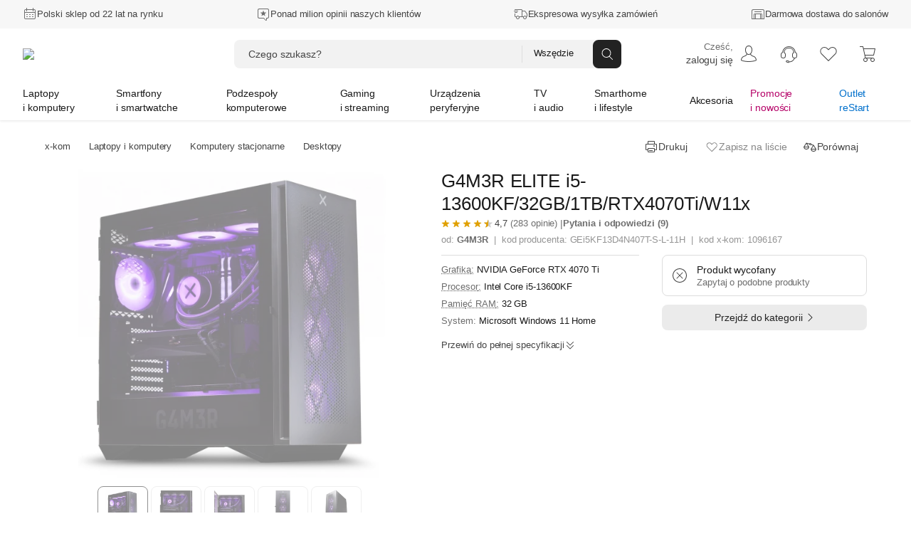

--- FILE ---
content_type: text/css
request_url: https://allegro.stati.pl/AllegroIMG/PRODUCENCI/X-KOM/G4M3R/upsell/main_gmr.css
body_size: 2179
content:
/* General styling */
.products-comp__container {
  margin: 0;
  padding: 0;
  font-weight: 400;
}

:root {
  --darkgray: #b980ff;
  --lightergray: #ccc;
  --lightestgray: rgb(18 18 18);
  --almostblack: white;
  --primary: #b980ff;
  --mobile-padding: 0 24px;
}

.products-comp__container {
  font-family: "Lato" !important;
  font-size: 14px;
}

.products-comp__container p {
  color: #ccc !important;
  padding-top: 0 !important;
  padding-bottom: 0 !important;
  font-size: 14px !important;
}

.divider {
  border: 1px solid #333;
  border-bottom: none;
  border-left: none;
  border-right: none;
  width: 100%;
  max-width: 360px;
  margin: 0 auto;
}

.products-comp__container .active {
  color: var(--primary) !important;
}

.hide {
  display: block !important;
}

.underline-dotted {
  text-decoration: underline;
  text-decoration-style: dotted;
  text-underline-offset: 3px;
  cursor: pointer;
  padding-right: 0 !important;
  width: fit-content;
  margin-bottom: 3px;
}

.underline-dotted:hover .tooltip__text {
  visibility: visible;
}

/* Tooltip container */
.tooltip {
  position: initial;
  display: block;
  margin-left: 9px;
}

@media screen and (min-width: 1000px) {
  .tooltip {
    position: absolute;
    right: 25px;
  }
}

/* Tooltip text */
.tooltip .tooltip__text {
  visibility: hidden;
  width: 240px;
  background-color: #ffffff;
  color: #000000;
  text-align: left;
  padding: 14px;
  border-radius: 3px;
  box-shadow: rgba(99, 99, 99, 0.3) 0px 2px 8px 0px;
  z-index: 10;
  font-size: 12px;
  line-height: 1.4;

  /* Position the tooltip text - see examples below! */
  position: absolute;
  bottom: 160%;
  left: 50%;
  margin-left: -213px; /* Use half of the width (120/2 = 60), to center the tooltip */
}

/* Show the tooltip text when you mouse over the tooltip container */
.underline-dotted:hover .tooltip__text,
.tooltip:hover .tooltip__text,
.tooltip:hover .tooltip__arrow {
  visibility: visible;
}

/* tooltip arrow */

.tooltip .tooltip__text::after {
  content: " ";
  position: absolute;
  top: 100%; /* At the bottom of the tooltip */
  right: 8%;
  margin-left: -14px;
  border-width: 7px;
  border-style: solid;
  border-color: #fff transparent transparent transparent;
}

/* Products comparison section */
.products-comp__mobile-header {
  padding: var(--mobile-padding);
  max-width: 360px;
  margin: 0 auto;
  display: flex;
  align-items: center;
  margin: 16px auto 24px auto;
}

@media screen and (min-width: 1000px) {
  .products-comp__header {
    max-width: unset;
    margin: 32px auto 24px auto;
  }
}

.mobile__header,
.desktop__header {
  font-size: 36px;
  color: #1a1a1a;
  text-align: center;
  letter-spacing: 0.13px;
  margin-left: auto;
  margin-right: auto;
}

.desktop__header {
  display: none;
  text-align: left !important;
}

@media screen and (min-width: 1000px) {
  .desktop__header {
    display: block;
  }
}

@media screen and (min-width: 1000px) {
  .products-comp__mobile-header {
    display: none;
  }
}

.products-comp__mobile-header p,
.products-comp__desktop-header p {
  text-align: center;
  margin: 24px auto 0 auto;
  font-size: 20px;
  color: var(--darkgray);
}

.products-comp__header-icon {
  padding: 0 16px;
  margin-top: 32px;
  width: 180px;
  text-align: center;
}

.products-comp__header-icon img {
  width: 95px;
  height: 95px;
}

.products-comp__header-copy {
  padding: 0 16px;
}

.products-comp__container {
  max-width: 1188px;
  margin: 0 auto;
  width: 100%;
}

/* ---------------- */
/* Mobile view */
/* ---------------- */

.mobile {
  margin-bottom: 34px;
}

@media screen and (min-width: 1000px) {
  .mobile {
    display: none;
  }
}

/* Product tabs */
.mobile__product-tabs {
  display: flex;
  flex: 1 0 auto;
  max-width: 360px;
  margin: 0 auto;
  padding: var(--mobile-padding);
}

.mobile__product-item {
  font-family: "Lato" !important;
  border: 2px solid #eeeeee;
  background-color: white;
  height: 80px;
  width: 100%;
  display: flex;
  flex-direction: column;
  justify-content: center;
  align-items: center;
  text-align: left;
}

.mobile__product-item:hover {
  background-color: #f4f4f4;
  cursor: pointer;
}

.m-active {
  background-color: #f4f4f4;
}

.mobile__product-item:nth-of-type(1) {
  border-radius: 8px 0 0 8px;
}

.mobile__product-item:nth-of-type(2) {
  border-left: none;
  border-right: none;
}

.mobile__product-item:nth-of-type(3) {
  border-radius: 0 8px 8px 0;
}

.mobile__product-item-copy h3 {
  font-size: 18px;
  font-weight: 500;
}

/* Accordions */
.mobile__accordions {
  margin: 24px auto;
  position: relative;
}

.mobile__accordions-item-wrapper {
  margin: 0 auto;
  display: flex;
  flex-direction: column;
  align-items: center;
  background-color: #1a1a1a;
}
.mobile__accordions-item-wrapper button {
	transition: 0.5s;
}
.mobile__accordions-item-wrapper:hover button {
	transform: scale(1.05);
	transition: 0.5s;
}
.mobile__accordions-item-inner-wrapper {
  width: calc(100% - 48px);
  padding: var(--mobile-padding);
  margin: 0 auto 8px auto;

}

.mobile__accordions-item {
  display: flex;
  justify-content: space-between;
  align-items: center;
  font-family: "Lato";
  font-weight: 500;
  font-size: 13px;
  background-color: #1a1a1a;
  color: var(--darkgray);
  cursor: pointer;
  padding: 12px 24px;
  width: 100%;
  max-width: 360px;
  text-align: left;
  border: 2px solid var(--darkgray);
  border-radius: 100px;
  outline: none;
  margin: 0 auto;
}

.mobile__accordions-item:focus {
  outline: none;
}

.mobile__accordions-item:after {
  content: "\002B"; /* Unicode character for "plus" sign (+) */
  font-size: 15px;
  font-weight: 600;
  color: #b980ff;
  float: right;
  padding-left: 10px;
}

.mobile__accordions-item-copy {
  width: 100%;
  max-width: 360px;
}

.mobile__accordions-item-copy p {
  padding-right: 60px;
}

.mobile__accordions-item-copy a {
  color: var(--primary);
  font-size: 12px;
}

.mobile__accordions-item-copy-row {
  display: flex;
  justify-content: flex-end;
  margin-top: 8px;
}

.mobile__accordions-item-tag {
  font-size: 12px;
  color: var(--lightergray);
  padding-left: 10px;
  text-align: end;
}

.mobile__accordions-active {
  margin-bottom: 0;
}

.mobile__accordions-active:after {
  content: "\2212"; /* Unicode character for "plus" sign (+) */
  font-size: 15px;
  font-weight: 600;
  color: #b980ff;
  float: right;
}

.mobile__accordions-item-content {
  padding: 0 18px;
  background-color: white;
  display: none;
  overflow: hidden;
  flex-direction: column;
  padding: 4px 0 11px 0;
  transition: 1s;
  width: 100%;
  background-color: #1a1a1a;
}

.mobile__accordions-item-content-wrapper {
  display: flex;
  flex-direction: row;
  padding: 13px 24px;
}

.mobile__accordions-item-content-inner-wrapper {
  display: flex;
  width: 360px;
  margin: 0 auto;
}

.mobile__accordions-item-content p {
  color: var(--lightergray);
}

.mobile__accordions-item-copy p:nth-of-type(2),
.mobile__accordions-item-copy-row p {
  font-size: 18px;
  font-weight: 600 !important;
  color: var(--almostblack) !important;
  margin-top: 2px;
}

.mobile__accordions-item-content-icon {
  margin-right: 24px;
}

.mobile__accordions-item-content-icon img {
  max-width: 52px !important;
}

.gamer .mobile__accordions-item-content-icon img {
    max-width: 52px !important;
}

.mobile__accordions-show-more {
  display: flex;
  justify-content: center;
  align-items: flex-end;
  position: absolute;
  bottom: 0;
  height: 100px;
  width: 100%;
  background: rgb(255, 255, 255);
  background: linear-gradient(
    0deg,
    rgba(26, 26, 26, 1) 18%,
    rgba(26, 26, 26, 0.3) 70%
  );
}
.mobile__accordions-show-more button {
	transition: 0.5s;
}
.mobile__accordions-show-more:hover button {
	transform: scale(1.1);
	transition: 0.5s;
}

.mobile__accordions-show-more button {
  background: var(--primary);
  border: none;
  border-radius: 100px;
  color: #fff;
  font-size: 12px;
  padding: 12px 38px;
  cursor: pointer;
}

.mobile__accordions-accordions-closed-wrapper {
  position: relative;
}

.mobile__accordions-accordions-hidden-wrapper {
  display: none;
}

/* Products */
.mobile__links {
  background-color: #1a1a1a;
  padding: var(--mobile-padding);
}

.mobile__links-item {
  max-width: 360px;
  margin: 0 auto;
  display: flex;
  justify-content: space-between;
  align-items: center;
  padding: 34px 0;
}

.mobile__links-item-name p:nth-child(2) {
  font-size: 16px !important;
  font-weight: 600 !important;
  color: var(--almostblack) !important;
}

.mobile__links-item-name p:nth-child(3) {
  color: #a5a5a5;
  margin-top: 6px;
}

.mobile__links-item-button {
  height: 40px;
  width: 40px;
  padding-left: 20px;
}
.mobile__links-item-button svg{
  transition: 0.5s;
}
.mobile__links-item-button:hover svg{
	transform: scale(1.1);
	transition: 0.5s;
}

/* Mobile disclaimer */
.mobile__disclaimer-content {
  display: none;
  margin-top: 5px;
}

.mobile__disclaimer-content p {
  padding-right: 10px;
}

/* ------------ */
/* Desktop view */
/* ------------ */
.desktop {
  display: none;
  margin-bottom: 34px;
}

@media screen and (min-width: 1000px) {
  .desktop {
    display: block;
  }
}

.desktop__row {
  display: flex;
  justify-content: space-around;
}

.products-comp__desktop-header p {
  margin-top: 8px;
  text-align: left;
}

.desktop__col:nth-of-type(2) {
  width: 100%;
  padding-left: 16px;
  /*padding-right: 16px;*/
}

.desktop__products-comp {
  display: flex;
  align-items: flex-end;
  margin-top: 40px;
}

.desktop__products-comp-col {
  display: flex;
  flex-direction: column;
  justify-content: flex-end;
  width: 100%;
  height: auto;
  padding: 25px 25px 0 25px;
  border: 2px solid #333;
  border-radius: 8px;
  position: relative;
  background-color: #1a1a1a;
}

.desktop__products-comp-col:nth-of-type(2) {
  margin: 0 13px;
}

.desktop__products-comp-col img {
  max-height: 120px;
  width: auto;
  position: absolute;
  top: -60px;
  right: 10px;
}

.d-active {
  border-color: var(--primary);
}

.d-active .desktop__item-tag {
  color: var(--primary);
  top: 60px;
  right: 25px;
}

.desktop__item-tag {
  top: 16px;
  font-size: 12px;
  color: var(--lightergray);
  margin-bottom: 5px;
}

.desktop__item-copy p:nth-of-type(1) {
  font-size: 16px !important;
}

.desktop__item-copy p:nth-of-type(2) {
  font-weight: 600;
  font-size: 18px !important;
  color: var(--almostblack) !important;
}

.d-active .desktop__item-copy {
}

.desktop .divider {
  border: 1px solid #333;
  border-bottom: none;
  margin-top: 20px;
  width: calc(100% + 50px);
  position: relative;
  left: -27px;
}

.desktop__item-top-feature {
  width: calc(100% + 50px);
  background-color: var(--lightestgray);
  position: relative;
  left: -25px;
  margin: 24px auto 0 auto;
}

.desktop__item-top-feature-tooltip {
  padding-left: 10px;
}

.desktop__item-top-feature .divider {
  width: calc(100% - 50px);
  left: unset;
  border-color: #e8e8e8;
  margin-top: 10px;
  margin-bottom: 15px;
}

.desktop__item-top-feature-top {
  padding: 25px 25px 25px 25px;
  display: flex;
}
.desktop__item-top-feature-bottom {
  display: flex;
  align-items: center;
  justify-content: space-between;
  padding: 0 25px 16px 25px;
}

.desktop__item-top-feature-bottom img {
  position: initial;
  width: 62px;
  padding-left: 8px;
}

.desktop__item-top-feature-bottom a {
  color: #5a5a5a;
  font-size: 12px;
}

.desktop__item-top-feature-copy p {
  font-size: 12px;
}

.desktop__item-top-feature-copy p:nth-of-type(2) {
  font-size: 14px;
  font-weight: 600 !important;
  color: white !important;
}

.desktop__item-features-wrapper {
  padding: 16.5px 0 10px 0;
}

.desktop__item-features-wrapper h3 {
  font-weight: 600;
  font-size: 14px;
  margin-bottom: 16.5px;
}

.desktop__item-feature {
  display: flex;
}

.desktop__item-features-copy {
  padding-right: 40px;
}

.desktop__item-features-copy p:nth-of-type(1) {
  font-size: 13px !important;
}

.desktop__item-features-copy p:nth-of-type(2) {
  font-weight: 600;
  color: var(--almostblack) !important;
  margin-top: 2px;
}

.desktop__item-features-wrapper .divider {
  left: unset;
  width: 100%;
  border-color: #333;
  margin-bottom: 12px;
}

.d-active .desktop__item-features-wrapper {
}

.d-active .desktop__item-features-cta {
  margin-top: 24px;
}

.desktop__item-features-cta {
  padding: 16px 0;
  text-align: center;
  width: calc(100% + 50px);
  position: relative;
  right: 25px;
}
.desktop__item-features-cta button {
	transition: 0.5s;
}
.desktop__item-features-cta:hover button {
	transform: scale(1.1);
	transition: 0.5s;
}

.desktop__item-features-cta a {
  padding: 12px 0;
}

.d-active .desktop__item-features-cta {
  background-color: #121212;
  border-radius: 6px;
}

.desktop__item-features-cta button {
  border: 1px solid var(--darkgray);
  border-radius: 100px;
  background: none;
  padding: 12px 34px;
  font-size: 12px;
  color: var(--darkgray);
  cursor: pointer;
}

.d-active .desktop__item-features-cta button {
  background-color: var(--primary);
  border: none;
  color: #fff;
}


--- FILE ---
content_type: text/css
request_url: https://lp.x-kom.pl/a/static/gamer/updated-kp/elite/style.css?v=2.0
body_size: 6062
content:
@import url("https://fonts.googleapis.com/css2?family=Rajdhani:wght@300;400;500;600;700&display=swap");

/* General styling */
* {
  margin: 0;
  padding: 0;
  box-sizing: border-box;
}

:root {
  --g-offwhite: #f9f9f9;
  --g-offblack: #1a1a1a;
  --g-offblack-lighter: #333;
  --g-darkgray: #949494;
  --g-violet: #b980ff;
  --g-violet-darker: #8c61c2;
  --g-violet-semi-dark: #773dbd;
  --g-violet-darkest: #27143d;
}

/* Utilities */
.gamer .nobr {
  white-space: nowrap;
}

.gamer sup {
  line-height: 0;
  font-size: 15px;
}

.gamer a {
  color: #773dbd !important;
}

.gamer .highlight {
  color: #fff;
  font-weight: 600;
}

.gamer .rectangle {
  background-color: #773dbd;
  width: 8px;
  height: 8px;
  margin-right: 8px;
}

.gamer__divider {
  background: rgb(70, 70, 70);
  background: radial-gradient(circle, #868686 10%, #17171f 100%);
  width: 100%;
  height: 1px;
  opacity: 0.9;
}

.gamer__divider--left {
  width: 200%;
  position: relative;
  left: -70%;
}

.gamer__divider--right {
  width: 200%;
  position: relative;
}

.gamer__show {
  display: block !important;
}

.gamer__border-bottom {
  border-radius: 20px 20px 0 0 !important;
}

/* Main */
.gamer {
  font-family: "Rajdhani" !important;
  font-size: 16px;
  overflow: hidden;
  background: #000;
}

.gamer img {
  max-width: unset !important;
}

.gamer a {
  text-decoration: none;
  color: inherit;
}
.gamer a.underline {
  text-decoration: underline;
  color: var(--g-violet);
  transition: 0.3s;
}

.gamer a.underline:hover {
  color: var(--g-violet-darker);
}

/* Typography */
.gamer h1 {
  font-size: 2.81em !important;
  font-weight: 600 !important;
  color: var(--g-offwhite) !important;
  line-height: 56px !important;
}

.gamer h2 {
  font-size: 26px !important;
  line-height: 32px !important;
  color: #fff !important;
  font-weight: 600 !important;
  color: #fff !important;
  text-transform: uppercase !important;
  padding-bottom: 0 !important;
}

@media screen and (min-width: 768px) {
  .gamer h2 {
    line-height: 42px !important;
    font-size: 37px !important;
  }
}

.gamer h3 {
  color: #fff !important;
  text-transform: uppercase !important;
  font-weight: 600 !important;
  font-size: 18px !important;
  line-height: 24px !important;
}

.gamer h4 {
  color: #707070 !important;
  font-family: "Rajdhani", sans-serif !important;
  font-weight: 400 !important;
  line-height: 24px !important;
}

.gamer p {
  font-size: 16px !important;
  color: var(--g-darkgray) !important;
  line-height: 26px !important;
  font-weight: 400 !important;
  padding-bottom: 0 !important;
  padding-top: 0 !important;
}

@media screen and (min-width: 768px) {
  .gamer p {
    font-size: 18px !important;
  }
}

/* Buttons */
.gamer .btn {
  background-color: unset;
  border: 1px solid var(--g-violet);
  border-radius: 8px;
  width: 115px;
  color: var(--g-violet);
  font-family: "Rajdhani", sans-serif;
  font-size: 14px;
  line-height: 20px;
  white-space: nowrap;
  text-align: center;
  padding: 10px 20px;
  text-decoration: none;
  transition: 0.15s;
  font-weight: 400;
  position: relative;
  top: 40px;
  cursor: pointer;
}

.gamer .btn:hover {
  background-color: var(--g-violet-darkest);
  border-color: var(--g-violet-darker);
}

.gamer .btn:active {
  opacity: 0.6;
}

.gamer .btn.disabled {
  color: #707070;
  border-color: #707070;
}

.gamer .btn.disabled:hover {
  color: #707070;
  border-color: #707070;
  background-color: unset;
}

.gamer .btn.disabled:active {
  color: #707070;
  border-color: #707070;
  background-color: unset;
  opacity: 1;
}

.gamer .btn.tab {
  border-radius: 8px;
  padding: 12px 19px;
  font-size: 14px;
  font-weight: 500;
}

/* Hero section */
.gamer__hero {
  width: 100%;
  background: black;
  display: flex;
  flex-direction: column;
  align-items: center;
  position: relative;
}

.gamer__hero::after {
  content: "";
  position: absolute;
  width: 100%;
  height: 100%;
  bottom: 0;
  left: 0;
  right: 0;
  z-index: 1;
}

.gamer__hero-bg {
  width: 100%;
  -o-object-fit: contain;
  object-fit: contain;
  padding-top: 20px;
  position: relative;
  position: relative;
}

@media screen and (min-width: 576px) {
  .gamer__hero-bg {
    width: 100%;
  }
}

.gamer__hero-logo {
  width: 78px;
  margin: 0 auto;
  margin-top: 56px;
}

.gamer__hero-copy {
  display: flex;
  flex-direction: column;
  justify-content: center;
  text-align: center;
  padding: 16px 16px 0 16px;
  margin-top: -28%;
  position: relative;
  z-index: 10;
}

@media screen and (min-width: 576px) {
  .gamer__hero-copy {
    padding: 16px 32px 0 32px;
  }
}

.gamer__hero-copy h2 {
  margin-top: 16px !important;
}

@media screen and (min-width: 768px) {
  .gamer__hero-copy h2 {
    font-size: 45px !important;
    margin-top: 40px !important;
    line-height: 56px !important;
  }
}

.gamer__hero-copy p:first-of-type {
  color: #ccc;
}

.gamer__hero-copy p {
  max-width: 720px;
  margin: 0 auto !important;
  margin-bottom: 28px !important;
}

.gamer__hero-lower {
  background: #17171f;
  display: flex;
  flex-wrap: wrap;
  justify-content: center;
  padding: 0 16px;
}

@media screen and (min-width: 576px) {
  .gamer__hero-lower {
    padding: 0 64px;
  }
}

.gamer__hero-lower p {
  flex-basis: 100%;
  text-align: center;
  margin: 24px 0 !important;
  padding: 0 20px;
  max-width: 320px;
}

@media screen and (min-width: 576px) {
  .gamer__hero-lower p {
    flex-basis: 33.333%;
    margin: 46px 0 !important;
    max-width: unset;
  }
}

/* Overview section */
.gamer__overview {
  padding: 16px 16px 24px 16px;
  background: rgb(26, 26, 26);
  background: linear-gradient(180deg, rgba(26, 26, 26, 1) 0%, rgba(0, 0, 0, 1) 100%);
  display: flex;
  flex-wrap: wrap;
}

@media screen and (min-width: 576px) {
  .gamer__overview {
    justify-content: space-between;
    padding: 32px;
  }
}

.gamer__overview-card {
  background-color: var(--g-offblack);
  border: 1px solid var(--g-offblack-lighter);
  border-radius: 8px;
  box-shadow: 0 0 4px 2px rgba(0, 0, 0, 0.12), 0 8px 12px 0 rgba(0, 0, 0, 0.12);
  width: 100%;
  min-height: 100%;
  margin-bottom: 16px;
}

@media screen and (min-width: 576px) {
  .gamer__overview-card {
    max-width: calc(50% - 16px);
    margin-bottom: 32px;
  }

  .gamer__overview-card:nth-child(3) {
    margin-bottom: 0;
  }
}

@media screen and (min-width: 1130px) {
  .gamer__overview-card {
    min-height: 100%;
  }
}

.gamer__overview-card:last-child {
  margin-bottom: 0;
}

.gamer__overview-card-content {
  padding: 24px;
  display: flex;
  flex-direction: column;
}

@media screen and (min-width: 768px) {
  .gamer__overview-card-content {
    flex-direction: row;
    padding: 32px;
  }
}

.gamer__overview-card-content h3 {
  margin-top: 20px !important;
}

@media screen and (min-width: 768px) {
  .gamer__overview-card-content h3 {
    margin-top: 0 !important;
  }
}

.gamer__overview-card-content p {
  margin-top: 6px !important;
  color: #ccc;
}

.gamer__overview-card-icon {
  width: 48px;
  height: 48px;
}

.gamer__overview-card-copy h3 {
  text-transform: capitalize;
}

@media screen and (min-width: 768px) {
  .gamer__overview-card-copy {
    margin-left: 28px;
  }
}

/* Features section */
.gamer__features {
  padding: 0 0 64px 0;
  margin: 0 32px;
}

.gamer__features h2 {
  margin-bottom: 64px;
}

.gamer__features-wrapper {
  display: grid;
  grid-template-columns: repeat(1, 1fr);
  gap: 20px;
}

@media screen and (min-width: 576px) {
  .gamer__features-wrapper {
    grid-template-columns: repeat(2, 1fr);
    gap: 20px;
  }
}

.gamer__features-item {
  background: #1a1a1a;
  border-radius: 8px;
  padding: 32px;
  display: flex;
  flex-direction: column;
  align-self: stretch;
  height: 100%;
}

.gamer__features-item {
  display: flex;
  flex-direction: column;
}

@media screen and (min-width: 768px) {
  .gamer__features-item {
    flex-direction: row;
  }
}

.gamer__features-item-icon {
  width: 52px;
  flex-shrink: 0;
  margin-bottom: 12px;
}

.gamer__features-item-icon img {
  max-width: 100% !important;
}

@media screen and (min-width: 768px) {
  .gamer__features-item-icon {
    margin-right: 32px;
    margin-bottom: 0;
  }
}

.gamer__features-item-copy h3 {
  margin-bottom: 12px;
}
/* Banner section */
.gamer__banner {
  background: #000;
  overflow: hidden;
}

.gamer__banner {
  display: flex;
  justify-content: center;
  align-items: center;
}

.gamer__banner h2 {
  position: absolute;
  text-align: center;
}

.gamer__banner-bg {
  height: 160px;
  width: 100%;
  -o-object-fit: cover;
  object-fit: cover;
}

@media screen and (min-width: 576px) {
  .gamer__banner-bg {
    height: 220px;
  }
}

@media screen and (min-width: 768px) {
  .gamer__banner-bg {
    height: 300px;
  }
}

/* Main section */
.gamer__main {
  padding: 72px 16px 0 16px;
  background: #000;
  display: flex;
  flex-direction: column;
  position: relative;
}

@media screen and (min-width: 576px) {
  .gamer__main {
    flex-direction: row;
    padding: 0;
    align-items: center;
    height: 560px;
  }
}

@media screen and (min-width: 768px) {
  .gamer__main {
    flex-direction: row;
    padding: 0;
    align-items: center;
  }
}

.gamer__main-light-overlay {
  background: linear-gradient(140deg, rgba(26, 26, 26, 0.5) 30%, rgba(0, 0, 0, 1) 50%);
  position: absolute;
  top: 0;
  left: 0;
  width: 100%;
  height: 50%;
  z-index: 2;
}

@media screen and (min-width: 576px) {
  .gamer__main-light-overlay {
    width: 45%;
  }
}

.gamer__main-pattern-overlay {
  background-image: linear-gradient(160deg, rgba(50, 50, 50, 0.3) 0%, rgba(0, 0, 0, 1) 50%),
    url("https://lp.x-kom.pl/a/static/gamer/new-hero-kp/img/x-pattern-2.svg?v=2.0");
  background-repeat: no-repeat;
  opacity: 0.15;
  position: absolute;
  left: 0;
  top: 0;
  margin-left: 10px;
  margin-top: 10px;
  height: 90%;
  width: 100%;
  z-index: 2;
}

@media screen and (min-width: 576px) {
  .gamer__main-pattern-overlay {
    width: 50%;
  }
}

.gamer__main-gradient-overlay {
  display: none;
}

@media screen and (min-width: 576px) {
  .gamer__main-gradient-overlay {
    display: block;
    position: absolute;
    z-index: 1;
    height: 100%;
    width: 100%;
    background-image: linear-gradient(270deg, rgba(0, 0, 0, 0) 15%, #000000 54%);
  }
}

.gamer__main-copy {
  position: relative;
  z-index: 2;
}

@media screen and (min-width: 576px) {
  .gamer__main-copy {
    flex-basis: 50%;
    left: 32px;
    max-width: 460px;
  }
}

@media screen and (min-width: 768px) {
  .gamer__main-copy {
    left: 60px;
  }
}
@media screen and (min-width: 1100px) {
  .gamer__main-copy {
    left: 100px;
  }
}

.gamer__main-copy h2 {
  text-align: left;
  margin-bottom: 12px;
}

.gamer__main-copy p {
  padding-right: 25px !important;
  margin-bottom: 56px !important;
}

@media screen and (min-width: 576px) {
  .gamer__main-copy p {
    margin-bottom: 0 !important;
    padding-right: 0 !important;
    max-width: 480px;
  }
}

.gamer__main-copy-features {
  margin-top: 14px;
  margin-bottom: 40px;
}

.gamer__main-copy-features-item {
  display: flex;
  align-items: center;
  height: 32px;
  margin-bottom: 8px;
}

.gamer__main-copy-features-item:last-child {
  margin-bottom: 0;
}

.gamer__main-copy-features-item p {
  margin-left: 20px !important;
  margin-bottom: 0 !important;
  line-height: 16px !important;
}

.gamer__main-copy-features-item img {
  height: 32px;
  width: auto;
}
.gamer__main-copy-features-item:first-child img {
  height: 32px;
  width: auto;
}

.gamer__main-image {
  margin-left: -16px;
  display: flex;
  z-index: 10;
}

.gamer__main-image::after {
  content: "";
  position: absolute;
  width: 100%;
  height: 100%;
  top: 0;
  left: 0;
  right: 0;
  bottom: 0;
}

@media screen and (min-width: 576px) {
  .gamer__main-image::after {
    background: linear-gradient(0, black 16%, transparent, black 84%);
  }
}

.gamer__main-image--no-gradient::after {
  background: none;
}
@media screen and (min-width: 576px) {
  .gamer__main-image {
    flex-basis: 50%;
    height: 100%;
    position: absolute;
    right: 0;
    z-index: unset;
  }
}

.gamer__main-image img {
  width: calc(100% + 32px);
  height: 100%;
  -o-object-fit: cover;
  object-fit: cover;
  -o-object-position: right;
  object-position: right;
}

@media screen and (min-width: 576px) {
  .gamer__main-image img {
    -o-object-position: 60%;
    object-position: 60%;
  }
}

@media screen and (min-width: 768px) {
  .gamer__main-image img {
    -o-object-position: top;
    object-position: top;
  }
}

/* Main reverse section */

@media screen and (min-width: 576px) {
  .gamer__main.reverse {
    flex-direction: row-reverse;
  }
}

@media screen and (min-width: 576px) {
  .gamer__main-gradient-overlay.reverse {
    display: block;
    position: absolute;
    height: 100%;
    width: 100%;
    background-image: linear-gradient(90deg, rgba(0, 0, 0, 0) 15%, #000000 54%);
  }
}

.gamer__main-pattern-overlay.reverse {
  background-image: url("https://lp.x-kom.pl/a/static/gamer/new-hero-kp/img/x-pattern-1.svg?v=2.0");
  left: unset;
  right: 0;
  opacity: 1;
  width: 295px;
}

.gamer__main-light-overlay.reverse {
  background: linear-gradient(-140deg, rgba(26, 26, 26, 0.5) 30%, transparent 50%);
  z-index: 1;
  right: 0;
  left: unset;
}

@media screen and (min-width: 576px) {
  .gamer__main-copy.reverse {
    left: unset;
    right: 32px;
    max-width: 460px;
  }
}

@media screen and (min-width: 768px) {
  .gamer__main-copy.reverse {
    right: 60px;
  }
}
@media screen and (min-width: 1100px) {
  .gamer__main-copy.reverse {
    right: 100px;
  }
}

.gamer__main-copy h2 {
  text-align: left !important;
  margin-bottom: 12px !important;
}

.gamer__main-copy p {
  padding-right: 25px;
  margin-bottom: 40px;
}

@media screen and (min-width: 576px) {
  .gamer__main-copy p {
    margin-bottom: 0;
    padding-right: 0;
  }
}

@media screen and (min-width: 576px) {
  .gamer__main-image.reverse {
    position: absolute;
    left: 0;
    right: unset;
  }
}

.gamer__main-image img {
  width: calc(100% + 32px);
  height: 100%;
  -o-object-fit: cover;
  object-fit: cover;
  -o-object-position: right;
  object-position: right;
}

@media screen and (min-width: 576px) {
  .gamer__main-image img {
    -o-object-position: 60%;
    object-position: 60%;
  }
}

@media screen and (min-width: 768px) {
  .gamer__main-image img {
    -o-object-position: top;
    object-position: top;
  }
}

/* Producers section */
.gamer__producers {
  background: #000;
  padding: 48px 16px;
}

.gamer__producers h2 {
  text-align: center !important;
  margin-bottom: 24px !important;
}

@media screen and (min-width: 768px) {
  .gamer__producers h2 {
    font-size: 31px;
    line-height: 40px;
  }
}

.gamer__producers-logos {
  display: flex;
  flex-wrap: wrap;
  justify-content: center;
  max-width: 800px;
  margin: 0 auto;
}

.gamer__producers-logos-item {
  height: 40px;
  width: 80px;
}

@media screen and (min-width: 576px) {
  .gamer__producers-logos-item {
    height: 56px;
    width: 112px;
    margin: 0 8px;
  }
}

/* Compare games section */
.gamer__compare {
  padding-bottom: 50px;
  background: rgb(117, 60, 186);
  background: radial-gradient(ellipse at 50% 200%, rgba(117, 60, 186, 0.4) 0%, rgba(0, 0, 0, 0) 100%);
}

@media screen and (min-width: 768px) {
  .gamer__compare {
    padding-bottom: 96px;
  }
}

.gamer__compare .gamer__banner {
  position: relative;
  height: 128px;
}

@media screen and (min-width: 576px) {
  .gamer__compare .gamer__banner {
    height: 180px;
  }
}

@media screen and (min-width: 768px) {
  .gamer__compare .gamer__banner {
    height: 260px;
  }
}

.gamer__compare .gamer__banner-bg {
  -o-object-position: right;
  object-position: right;
}

.gamer__compare .gamer__banner-gradient-overlay {
  background: linear-gradient(180deg, rgba(70, 70, 70, 0) 20%, rgba(0, 0, 0, 1) 100%);
  position: absolute;
  height: 100%;
  width: 100%;
}

.gamer__compare-wrapper {
  background: var(--g-offblack);
  border: 1px solid var(--g-offblack-lighter);
  padding: 40px 16px;
  border-radius: 8px;
}

@media screen and (min-width: 576px) {
  .gamer__compare-wrapper {
    padding: 40px 36px;
    margin: 0 32px;
  }
}

@media screen and (min-width: 768px) {
  .gamer__compare-wrapper {
    padding: 40px 48px;
    margin: 0 60px;
  }
}
@media screen and (min-width: 1100px) {
  .gamer__compare-wrapper {
    padding: 40px 48px;
    margin: 0 100px;
  }
}

@media screen and (min-width: 576px) {
  .gamer__compare-inner-wrapper {
    display: flex;
    align-items: center;
    justify-content: space-between;
  }
}

@media screen and (min-width: 678px) {
  .gamer__compare-choose-game {
    display: flex;
    align-items: center;
  }
}

.gamer__compare-wrapper h4 {
  margin-bottom: 8px !important;
  white-space: nowrap !important;
  font-weight: 500 !important;
  color: #cccccc !important;
}

@media screen and (min-width: 678px) {
  .gamer__compare-wrapper h4 {
    margin-bottom: 0 !important;
    margin-right: 8px !important;
  }
}

.gamer__compare-dropdown {
  border: 1px solid var(--g-violet);
  border-radius: 20px;
  width: 100%;
  height: 40px;
  color: #fff;
  display: flex;
  justify-content: space-between;
  align-items: center;
  padding: 0 20px;
  transition: background-color 0.3s, border-color 0.3s;
  -webkit-user-select: none;
  -moz-user-select: none;
  -ms-user-select: none;
  user-select: none;
}

@media screen and (min-width: 576px) {
  .gamer__compare-dropdown {
    width: 180px;
  }
}

.gamer__compare-dropdown:hover {
  background: var(--g-violet-darkest);
  cursor: pointer;
  border-color: var(--g-violet-darker);
}

.gamer__compare-dropdown:active {
  background-color: rgba(39, 20, 61, 0);
}

.gamer__compare-dropdown svg {
  width: 14px;
}

.gamer__compare-dropdown-item {
  font-size: 16px;
  line-height: 20px;
  font-family: "Rajdhani";
  font-weight: 500;
}

.gamer__compare-dropdown.open {
  display: none;
  align-items: flex-start;
  flex-direction: column;
  height: 160px;
  width: calc(100% - 36px);
  border-radius: 0 0 20px 20px;
  border-top: none;
  padding: 0;
  overflow-y: scroll;
  overflow-x: hidden;
  position: absolute;
  z-index: 10;
  background: var(--g-offblack);
}

@media screen and (min-width: 576px) {
  .gamer__compare-dropdown.open {
    width: 180px;
  }
}

.gamer__compare-dropdown.open:hover {
  background: var(--g-offblack);
  border-color: var(--g-violet-semi-dark);
  font-weight: 400;
}

.gamer__compare-dropdown.open .gamer__compare-dropdown-item {
  color: var(--g-darkgray);
  padding: 10px 20px;
  width: 100%;
}

.gamer__compare-dropdown.open .gamer__compare-dropdown-item:hover {
  background-color: var(--g-offblack-lighter);
  color: #fff;
}

.gamer__compare-dropdown.open::-webkit-scrollbar {
  width: 8px;
}

.gamer__compare-dropdown.open::-webkit-scrollbar-track {
  background: #2f2f2f;
  border: 1px solid #4d4d4d;
  border-radius: 0 0 20px 20px;
  margin-bottom: 12px;
}

.gamer__compare-dropdown.open::-webkit-scrollbar-thumb {
  background: var(--g-offblack);
  border: 1px solid #4d4d4d;
  border-radius: 20px;
}

.gamer__compare-tabs-wrapper {
  display: inline-flex;
  border-bottom: 1px solid var(--g-offblack-lighter);
  position: relative;
  margin-top: 24px;
  margin-bottom: 20px;
  left: 50%;
  transform: translateX(-50%);
}

@media screen and (min-width: 576px) {
  .gamer__compare-tabs-wrapper {
    margin-top: 0;
    margin-bottom: 0;
    left: unset;
    transform: unset;
  }
}

.gamer__compare-tab {
  display: flex;
  justify-content: center;
  align-items: center;
  width: 90px;
  height: 48px;
  color: var(--g-darkgray);
  font-family: "Rajdhani", sans-serif;
  font-weight: 500;
  -webkit-user-select: none;
  -moz-user-select: none;
  -ms-user-select: none;
  user-select: none;
  border-radius: 2px 2px 0 0;
  transition: 0.3s;
  position: relative;
  bottom: -1px;
}

.gamer__compare-tab#high {
  color: #fff;
}

.gamer__compare-tab:hover {
  background: var(--g-offblack-lighter);
  cursor: pointer;
  color: #fff;
}

.gamer__compare-tab:active {
  background: #4d4d4d;
}

.gamer__compare-tab-active {
  display: flex;
  position: absolute;
  z-index: 1;
  bottom: -1px;
  left: 10px;
  transition: left 0.3s cubic-bezier(0.21, 0.95, 0.52, 0.96);
}

.gamer__compare-tab-active-triangle-left {
  width: 0;
  height: 0;
  border-bottom: 5px solid var(--g-violet-semi-dark);
  border-left: 5px solid transparent;
}

.gamer__compare-tab-active-rectangle-middle {
  height: 5px;
  width: 60px;
  background: var(--g-violet-semi-dark);
}

.gamer__compare-tab-active-triangle-right {
  width: 0;
  height: 0;
  border-bottom: 5px solid var(--g-violet-semi-dark);
  border-right: 5px solid transparent;
}

.gamer__compare-chart-wrapper {
  min-height: 360px;
}

#gamer__compare-chart-game-name {
  text-align: center;
  margin-bottom: 10px !important;
  margin-top: 20px;
  font-size: 18px;
  font-weight: 500 !important;
  color: #949494 !important;
}

@media screen and (min-width: 576px) {
  #gamer__compare-chart-game-name {
    margin-top: 28px;
  }
}

/* Services section */
.gamer__services {
  background: var(--g-offblack);
  padding: 48px 16px;
  display: flex;
  flex-direction: column;
  align-items: center;
}

@media screen and (min-width: 576px) {
  .gamer__services {
    background: var(--g-offblack);
    padding: 48px 32px;
  }
}

@media screen and (min-width: 768px) {
  .gamer__services {
    padding: 96px 0;
  }
}

@media screen and (min-width: 768px) {
  .gamer__services-copy {
    max-width: 720px;
    margin: 0 60px;
  }
}

.gamer__services h2 {
  margin-bottom: 40px !important;
}

@media screen and (min-width: 768px) {
  .gamer__services h2 {
    text-align: center !important;
    margin-bottom: 56px !important;
  }
}

.gamer__services h3 {
  margin-bottom: 8px !important;
  font-size: 22px !important;
  line-height: 28px !important;
}

.gamer__services img {
  margin-bottom: 16px;
  height: 48px;
}

.gamer__services-card {
  margin-bottom: 40px;
}

.gamer__services-card:last-child {
  margin-bottom: 0;
}
.gamer__services-card:last-child img {
  height: 80px;
}

@media screen and (min-width: 768px) {
  .gamer__services-card {
    display: flex;
    position: relative;
  }
}

@media screen and (min-width: 768px) {
  .gamer__services-card-copy {
    position: relative;
    left: 100px;
    padding-right: 100px;
  }
}

@media screen and (min-width: 768px) {
  .gamer__services-card-icon {
    position: absolute;
    display: flex;
    justify-content: center;
    width: 80px;
    top: -10px;
  }
}

/* Upgrade */
.gamer__upgrade {
  position: relative;
  padding-bottom: 16px;
  margin: 0 12px;
}

@media screen and (min-width: 768px) {
  .gamer__upgrade {
    padding-bottom: 64px;
  }
}

.gamer__upgrade .gamer__banner {
  position: relative;
  height: 196px;
}

@media screen and (min-width: 576px) {
  .gamer__upgrade .gamer__banner {
    height: 180px;
  }
}

@media screen and (min-width: 768px) {
  .gamer__upgrade .gamer__banner {
    height: 260px;
  }
}

.gamer__upgrade .gamer__banner-copy {
  position: absolute;
  display: flex;
  flex-direction: column;
  top: 48px;
}

@media screen and (min-width: 768px) {
  .gamer__upgrade .gamer__banner-copy {
    top: 114px;
  }
}

.gamer__upgrade .gamer__banner h2 {
  font-weight: 600 !important;
  position: unset !important;
  margin-bottom: 8px !important;
}

.gamer__upgrade .gamer__banner p {
  text-align: center !important;
  max-width: 680px !important;
  padding: 0 28px !important;
  font-size: 18px !important;
}

.gamer__upgrade .gamer__banner-bg {
  -o-object-position: center;
  object-position: center;
  width: 100%;
  height: 100%;
}

.gamer__upgrade .gamer__banner-gradient-overlay {
  background: linear-gradient(180deg, rgba(0, 0, 0, 0.2) 20%, rgba(0, 0, 0, 1) 100%);
  position: absolute;
  height: 100%;
  width: 100%;
}

.gamer__upgrade-wrapper {
  margin: 0;
  margin-top: 20px;
}

@media screen and (min-width: 576px) {
  .gamer__upgrade-wrapper {
    margin: 0 10px;
  }
}
@media screen and (min-width: 768px) {
  .gamer__upgrade-wrapper {
    margin-top: 20px;
    margin: 0 12px;
  }
}

.gamer__upgrade-wrapper p {
  font-size: 20px !important;
  color: #fff !important;
  text-align: center !important;
  margin-top: 12px !important;
  margin-bottom: 32px !important;
}

.gamer__upgrade-cards-wrapper {
  display: flex;
  flex-direction: column;
}

@media screen and (min-width: 576px) {
  .gamer__upgrade-cards-wrapper {
    flex-direction: row;
    justify-content: center;
    margin: 0 10px;
  }
}

@media screen and (min-width: 768px) {
  .gamer__upgrade-cards-wrapper {
    margin: 0 16px;
  }
}
.gamer__upgrade-card {
  background: var(--g-offblack);
  border: 1px solid var(--g-offblack-lighter);
  border-radius: 8px;
  display: flex;
  justify-content: center;
  align-items: center;
  position: relative;
  transition: 0.2s;
  width: 100%;
  max-width: 270px;
  margin: 0 auto;
}

.gamer__upgrade-card:hover {
  background: var(--g-offblack-lighter);
  border: 1px solid var(--g-violet-semi-dark);
}

.gamer__upgrade-card img {
  width: 100%;
  padding: 24px;
}

.gamer__upgrade-promo {
  background: var(--g-violet-semi-dark);
  padding: 4px 15px;
  position: absolute;
  top: 16px;
  right: 16px;
  font-family: "Rajdhani", sans-serif;
  font-size: 20px;
  color: #fff;
  border-radius: 8px;
}

@media screen and (min-width: 576px) {
  .gamer__upgrade-promo {
    font-size: 17px;
    border-radius: 5px;
  }
}

@media screen and (min-width: 976px) {
  .gamer__upgrade-promo {
    padding: 8px 24px;
    font-size: 20px;
  }
}

/* Products section */
.gamer__products {
  background: var(--g-offblack);
  padding: 48px 0 100px 0;
}

@media screen and (min-width: 768px) {
  .gamer__products {
    padding: 72px 42px 96px 42px;
  }
}
@media screen and (min-width: 1100px) {
  .gamer__products {
    padding: 72px 90px 96px 90px;
  }
}

@media screen and (min-width: 976px) {
  .gamer__products .hide-desktop {
    display: none;
  }
}

.gamer__products-top-wrapper {
  display: flex;
  flex-direction: column;
}

@media screen and (min-width: 976px) {
  .gamer__products-top-wrapper {
    flex-direction: row;
    align-items: center;
  }
}

.gamer__products h2 {
  text-align: center !important;
  margin-bottom: 24px !important;
}

.gamer__products .tab {
  margin: 0 4px;
  width: 138px;
  height: 40px;
  position: unset;
  display: flex;
  justify-content: center;
  align-items: center;
}

.gamer__products-switch {
  display: flex;
  justify-content: center;
  margin-top: 24px;
}

@media screen and (min-width: 976px) {
  .gamer__products-switch {
    display: none;
  }
}

.gamer .hide-mobile {
  display: none;
}
@media screen and (min-width: 976px) {
  .gamer .hide-mobile {
    display: revert;
  }
}

@media screen and (min-width: 976px) {
  .gamer .hide-desktop {
    display: none;
  }
}

.gamer .hide-mobile-2 {
  display: none;
}
@media screen and (min-width: 576px) {
  .gamer .hide-mobile-2 {
    display: revert;
  }
}

.gamer__products-table--2 {
  position: absolute;
  top: 0;
  left: 0;
  right: 0;
  margin: 0 auto;
  opacity: 0;
  height: 220px;
}

.gamer__products-features-item {
  display: flex;
  justify-content: space-between;
  border-top: 1px solid #333;
  padding: 16px;
  margin: 0 auto;
  max-width: 424px;
}

.gamer__products-features-item:first-child {
  margin-top: 24px;
}

.gamer__products-features-item:last-child {
  border-bottom: 1px solid #333;
  background: rgba(0, 0, 0, 0.3);
}

.gamer__products-features-item span {
  width: 50%;
}
.gamer__products-features-item span:first-child {
  color: #fff;
  font-weight: 600;
  line-height: 24px;
  font-size: 16px;
}

.gamer__products-features-item span:last-child {
  color: #ccc;
  font-size: 16px;
  line-height: 24px;
}

.gamer__products-features-desktop-wrapper {
  width: 100%;
}

.gamer__products-features-desktop-items-wrapper {
  width: 25%;
}

.gamer__products-features-desktop-item {
  display: flex;
  width: 100%;
  justify-content: center;
  flex-direction: row;
  border-top: 1px solid #333;
  padding: 16px;
}

.gamer__products-features-desktop-item:last-of-type {
  background: rgba(0, 0, 0, 0.3);
}

.gamer__products-features-desktop-items-wrapper > .gamer__products-features-desktop-item:first-of-type {
  margin-top: 40px;
}

.gamer__products-features-desktop-item:first-child div {
  margin-top: 50px;
}
.gamer__products-features-desktop-item {
  color: #ccc;
}

.gamer__products-features-desktop-item span:first-child {
  color: #fff;
  font-weight: 600;
  line-height: 24px;
  font-size: 16px;
}

.gamer__products-features-desktop-item span:last-child {
  color: #ccc;
  font-size: 16px;
  line-height: 24px;
}

.gamer__products-features-button {
  display: flex;
  justify-content: center;
  margin-top: 24px;
}

.gamer__products-features-button .btn {
  width: calc(100% - 32px);
  border-radius: 200px;
  font-weight: 500;
  margin: 0 auto;
  top: unset;
  position: absolute;
}
@media screen and (min-width: 400px) {
  .gamer__products-features-button .btn {
    max-width: 200px;
  }
}
@media screen and (min-width: 768px) {
  .gamer__products-features-button .btn {
    width: 126px;
    position: relative;
    top: 10px;
  }
}

.gamer__products-features-desktop-row {
  display: flex;
  justify-content: center;
}

.gamer__products-features-desktop-row div {
  display: flex;
  flex-direction: column;
  align-items: center;
}

.gamer__products-features-desktop-row:last-child div {
  align-items: flex-start;
  flex-direction: row;
}

.gamer__products-features-desktop-wrapper {
  display: flex;
  flex-direction: column;
}

.feature1,
.feature2,
.feature3,
.feature4 {
  font-weight: 600;
  color: #fff;
  justify-content: flex-start;
}

@media screen and (min-width: 976px) {
  .feature1,
  .feature2,
  .feature3,
  .feature4 {
  }
}

#cta-2 {
  display: none;
}
/* Products slider */
.tns-outer {
  padding: 0 !important;
}
.tns-outer [hidden] {
  display: none !important;
}
.tns-outer [aria-controls],
.tns-outer [data-action] {
  cursor: pointer;
}
.tns-slider {
  transition: all 0s;
}
.tns-slider > .tns-item {
  box-sizing: border-box;
  text-align: center;
}
.tns-slider > .tns-item h3 {
  font-size: 22px;
  line-height: 28px;
}
.tns-horizontal.tns-subpixel {
  white-space: nowrap;
}
.tns-horizontal.tns-subpixel > .tns-item {
  display: inline-block;
  vertical-align: top;
  white-space: normal;
}
.tns-horizontal.tns-no-subpixel:after {
  content: "";
  display: table;
  clear: both;
}
.tns-horizontal.tns-no-subpixel > .tns-item {
  float: left;
}
.tns-horizontal.tns-carousel.tns-no-subpixel > .tns-item {
  margin-right: -100%;
}
.tns-no-calc {
  position: relative;
  left: 0;
}
.tns-gallery {
  position: relative;
  left: 0;
  min-height: 1px;
}
.tns-gallery > .tns-item {
  position: absolute;
  left: -100%;
  transition: transform 0s, opacity 0s;
}
.tns-gallery > .tns-slide-active {
  position: relative;
  left: auto !important;
}
.tns-gallery > .tns-moving {
  transition: all 0.25s;
}
.tns-autowidth {
  display: inline-block;
}
.tns-lazy-img {
  transition: opacity 0.6s;
  opacity: 0.6;
}
.tns-lazy-img.tns-complete {
  opacity: 1;
}
.tns-ah {
  transition: height 0s;
}
.tns-ovh {
  overflow: hidden;
}
@media screen and (min-width: 768px) {
  .tns-ovh {
    overflow: visible;
  }
}
.tns-visually-hidden {
  position: absolute;
  left: -10000em;
}
.tns-transparent {
  opacity: 0;
  visibility: hidden;
}
.tns-fadeIn {
  opacity: 1;
  filter: alpha(opacity=100);
  z-index: 0;
}
.tns-normal,
.tns-fadeOut {
  opacity: 0;
  filter: alpha(opacity=0);
  z-index: -1;
}
.tns-vpfix {
  white-space: nowrap;
}
.tns-vpfix > div,
.tns-vpfix > li {
  display: inline-block;
}
.tns-t-subp2 {
  margin: 0 auto;
  width: 310px;
  position: relative;
  height: 10px;
  overflow: hidden;
}
.tns-t-ct {
  width: 2333.3333333%;
  width: calc(100% * 70 / 3);
  position: absolute;
  right: 0;
}
.tns-t-ct:after {
  content: "";
  display: table;
  clear: both;
}
.tns-t-ct > div {
  width: 1.4285714%;
  width: calc(100% / 70);
  height: 10px;
  float: left;
}

/* Footer */
.gamer__footer {
  display: flex;
  justify-content: center;
  align-items: center;
  padding: 40px;
}

@media screen and (min-width: 768px) {
  .gamer__footer {
    padding: 60px;
  }
}

.gamer__footer img {
  width: 100px;
}

@media screen and (min-width: 768px) {
  .gamer__footer img {
    width: 140px;
  }
}

/* Copy info */
.gamer__copy-info {
  padding: 32px 16px;
  padding-top: 0;
  text-align: center;
}

@media screen and (min-width: 576px) {
  .gamer__copy-info {
    padding: 42px;
    padding-top: 0;
  }
}
.gamer__copy-info p {
  font-size: 14px !important;
  line-height: 24px !important;
  opacity: 0.6;
  margin-bottom: 10px;
}

.gamer__copy-info p:last-child {
  margin-bottom: 0;
}

.tarcza {
  position: absolute;
  z-index: 10;
  height: 240px;
  left: 50%;
  transform: translateX(-50%);
  bottom: 64px;
}

@media (min-width: 768px) {
  .tarcza {
    left: 60%;
    height: 340px;
    transform: none;
    bottom: unset;
  }
}

.gamer__reviews {
  padding: 64px 0;
  margin: 0 32px;
}

.gamer__reviews h2 {
  margin-bottom: 64px;
}

.gamer__reviews-slide {
  height: unset;
}

.gamer__reviews-slider {
  display: flex;
}

.gamer__reviews-slide-card {
  background: #1a1a1a;
  border-radius: 8px;
  padding: 20px;
  display: flex;
  flex-direction: column;
  align-self: stretch;
  height: 100%;
}

.gamer__reviews-logodate {
  display: flex;
  align-items: center;
  justify-content: space-between;
  margin-bottom: 32px;
  height: 42px;
}

.gamer__reviews-logodate img {
  height: 42px;
}

.gamer__reviews-logodate span {
  color: #773dbd;
}

.gamer__reviews p {
  text-align: start;
}

.gamer__reviews-author {
  margin-top: auto;
}

.gamer__reviews-author p {
  margin-top: 32px;
  font-size: 14px !important;
}

.tns-nav button {
  margin: 0 3px;
  height: 10px;
  width: 10px;
  background-color: #333333;
  border: none;
  border-radius: 200px;
  transition: 0.2s;
}

.tns-nav button.tns-nav-active {
  background-color: #a1a1a1;
  width: 32px;
}

.tns-nav {
  text-align: center;
  margin-top: 16px;
}

.gamer__key-features {
  padding: 64px 32px;
  background: url("https://lp.x-kom.pl/a/static/gamer/new-hero-kp/img/hero-features-bg.jpg?v=2.0");
  background-size: cover;
  background-repeat: no-repeat;
}

@media screen and (min-width: 976px) {
  .gamer__key-features {
    padding: 64px;
  }
}

.gamer__key-features h2 {
  margin-bottom: 64px !important;
}

.gamer_key-features-wrapper {
  padding: 0 64px;
  display: flex;
  flex-direction: column;
  align-items: center;
}

.gamer_key-features-wrapper img {
  max-width: 100% !important;
}

.gamer .cta {
  border-radius: 200px;
  border: none;
  width: -webkit-fit-content;
  width: -moz-fit-content;
  width: fit-content;
  height: 42px;
  line-height: 42px;
  padding: 0 32px;
  font-size: 1rem;
  display: flex;
  align-items: center;
  justify-content: center;
  transition: 0.3s ease-out;
  background: #0082fa;
  color: #fff;
  margin-top: 10px;
  z-index: 1;
  white-space: nowrap;
  flex-shrink: 0;
}

.gamer .cta[disabled] {
  -webkit-filter: grayscale(100);
  filter: grayscale(100);
  -webkit-user-select: none;
  -moz-user-select: none;
  -ms-user-select: none;
  user-select: none;
  pointer-events: none;
  opacity: 0.5;
}

.gamer .cta:hover {
  background: #0067c7;
  color: #fff;
}

.gamer .cta--outline {
  border: 1px solid #0082fa;
  color: #0082fa;
  background: none;
}

.gamer .cta--outline:hover {
  background: #0082fa;
  color: #fff;
}

.gamer .cta--secondary {
  background: #0fd2ff;
  border: none;
  color: #fff;
}

.gamer .cta--secondary:hover {
  background: #00b2db;
  color: #fff;
}

.gamer .cta--secondary--outline {
  border: 1px solid #0fd2ff;
  color: #0fd2ff;
  background: none;
}

.gamer .cta--secondary--outline:hover {
  background: #0fd2ff;
  color: #fff;
}

.gamer .cta--white {
  background: #fff;
  color: #000;
}

.gamer .cta--white:hover {
  background: #cccccc;
  color: #000;
}

.gamer .cta--white--outline {
  border: 1px solid #fff;
  color: #fff;
  background: none;
}

.gamer .cta--white--outline:hover {
  background: #fff;
  color: #000;
}

.gamer .cta--black {
  background: #000;
  color: #fff;
}

.gamer .cta--black:hover {
  background: #333333;
  color: #fff;
}

.gamer .cta--black--outline {
  border: 1px solid #000;
  color: #000;
  background: none;
}

.gamer .cta--black--outline:hover {
  background: #000;
  color: #fff;
}

.gamer .cta--gray {
  background: #575757;
  color: #fff;
}

.gamer .cta--gray:hover {
  background: #3d3d3d;
  color: #fff;
}

.gamer .cta--gray--secondary {
  background: #f0f0f0;
  border: none;
  color: #666666;
}

.gamer .cta--gray--secondary:hover {
  background: #e0e0e0;
  color: #333333;
}

.gamer .cta--gray--outline {
  border: 1px solid #575757;
  color: #575757;
  background: none;
}

.gamer .cta--gray--outline:hover {
  background: #575757;
  color: #fff;
}

.gamer .cta--violet {
  background: #8250fa;
  color: #fff !important;
}

.gamer .cta--violet:hover {
  background: #5f1ef9;
  color: #fff;
}

.gamer .cta--violet--secondary {
  background: #ece5fe;
  border: none;
  color: #5f1ef9;
}

.gamer .cta--violet--secondary:hover {
  background: #ded1fe;
  border: none;
  color: #4606de;
}

.gamer .cta--violet--outline {
  border: 1px solid #8250fa;
  color: #8250fa;
  background: none;
}

.gamer .cta--violet--outline:hover {
  background: #8250fa;
  color: #fff;
}

.gamer .cta--pink {
  background: #fa0064;
  color: #fff;
}

.gamer .cta--pink:hover {
  background: #c70050;
  color: #fff;
}

.gamer .cta--pink--outline {
  border: 1px solid #fa0064;
  color: #fa0064;
  background: none;
}

.gamer .cta--pink--outline:hover {
  background: #fa0064;
  color: #fff;
}

.gamer .cta--pink--secondary {
  background: #ffe1ed;
  border: none;
  color: #c70050;
}

.gamer .cta--pink--secondary:hover {
  background: #ffd1e4;
  border: none;
  color: #c70050;
}

.gamer .cta--blue {
  background: #0fd2ff;
  color: #fff;
}

.gamer .cta--blue:hover {
  background: #00b2db;
  color: #fff;
}

.gamer .cta--blue--outline {
  border: 1px solid #0fd2ff;
  color: #0fd2ff;
  background: none;
}

.gamer .cta--blue--outline:hover {
  background: #0fd2ff;
  color: #fff;
}

.gamer .cta--big {
  height: 48px;
  line-height: 48px;
  padding: 0 34px;
  font-size: 1.1rem;
}

.gamer .cta--medium {
  height: 40px;
  line-height: 40px;
  font-size: 1rem;
}

.gamer .cta--small {
  height: 40px;
  padding: 0 24px;
  font-size: 0.95rem;
}

.gamer .cta--circle {
  padding: 0;
  height: 44px;
  width: 44px;
}

@media screen and (min-width: 576px) {
  .hide-desktop-2 {
    display: none;
  }
}


--- FILE ---
content_type: text/css
request_url: https://allegro.stati.pl/AllegroIMG/PRODUCENCI/X-KOM/G4M3R/geex_style1.css
body_size: 289
content:
.gamer__review_container {
	margin: 0 auto;
}
.gamer__review-icon {
	width: 140px;
	margin-right: 50px;
}
.gamer__review_title {
	display: flex;
	justify-content: center;
	margin-bottom: 40px;
	align-items: center;
}
.gamer__review {
	display: flex;
}
.gamer__review-copy h2 {
	font-size: 28px !important;
	color: #b980ff !important;
}
.gamer__review-image img {
	width: 250px;
	height: 250px;
	border-radius: 50%;
	margin-bottom: 20px;
}
.gamer__review-image {
	text-align: center;
}
.geex_review_link p {
    float: left;
	padding-right: 10px;
	color: #949494;
    font-weight: 700;
    font-size: 15px;
	margin: 0 !important;
	margin-top: 5px !important;
}
.geex_review_link p a {
	color: #949494;
}
.geex_review_link img {
	height: 30px;
    float: left;
    margin: 4px 0 0 0px;
	border-radius: 0% !important;
	margin-top: 0 !important;
}
.geex_review_link {
    transition: all 0.3s ease-in-out;
    display: block;
    margin: 10px 0 0 0;
}
.geex_review_link:hover {
    opacity: .7;
	transform: scale(1.05);
    transition: all 0.3s ease-in-out;
}
.geex_review_link img {
	width:auto !important;
	margin-top:0 !important;
}
.geex_review_link h4:hover {
	text-decoration: none !important;
}
@media screen and (min-width: 768px) {
	.gamer__review_container {
		max-width: 1200px;
		margin: 0 auto 60px auto;
		padding: 0 60px;
	}
	.gamer__review-copy {
		margin-right: 80px;
	}
}
@media screen and (max-width: 768px) {
	.gamer__review {
		flex-direction: column-reverse;
	}
	.gamer__review_container {
		padding: 48px 32px;
	}
	.gamer__review-copy {
		margin-top: 30px;
	}
}

--- FILE ---
content_type: image/svg+xml
request_url: https://lp.x-kom.pl/a/static/gamer/new-hero-kp/img/x-pattern-1.svg?v=2.0
body_size: 2677
content:
<?xml version="1.0" encoding="UTF-8"?>
<svg width="295px" height="367px" viewBox="0 0 295 367" version="1.1" xmlns="http://www.w3.org/2000/svg" xmlns:xlink="http://www.w3.org/1999/xlink">
    <title>decorative pattern 1</title>
    <g id="decorative-pattern-1" stroke="none" stroke-width="1" fill="none" fill-rule="evenodd">
        <path d="M140.602093,29.4102886 C141.11495,28.8974279 141.908092,28.8653741 142.448547,29.3141272 L142.553111,29.4102886 L142.589715,29.4468924 C143.102571,29.959753 143.134625,30.7529008 142.685875,31.3007974 L142.589715,31.406951 L137.055,36.94 L140.165643,40.0486438 C140.271916,40.1548431 140.358687,40.2724207 140.425958,40.3971973 L142.58298,42.5540679 C143.139007,43.1095851 143.139007,43.9897486 142.58298,44.5457755 L142.545775,44.5829799 C141.989749,45.1390067 141.109585,45.1390067 140.553558,44.5829799 L138.398956,42.4296825 C138.287309,42.369033 138.183274,42.2923073 138.090603,42.1997008 L134.942,39.053 L129.406932,44.5893354 C128.894075,45.1026662 128.100934,45.1347493 127.553042,44.6855849 L127.446889,44.5893354 L127.410285,44.553233 C126.897429,44.0403723 126.865375,43.2472246 127.314125,42.699328 L127.410285,42.5931744 L132.989,37.018 L127.41702,31.4464417 C126.895745,30.9251666 126.863165,30.1190057 127.319281,29.5621198 L127.453715,29.4170201 C128.009742,28.8609933 128.890415,28.8609933 129.445932,29.4170201 L135.018,34.99 L137.460751,32.5476162 L137.460751,32.5476162 L140.602093,29.4102886 Z" id="Path" fill="#773DBD" opacity="0.300000012"></path>
        <path d="M284.152486,84.4872177 C284.761503,83.8781956 285.703359,83.8401317 286.34515,84.373026 L286.469319,84.4872177 L286.512786,84.5306847 C287.121803,85.1397067 287.159867,86.0815697 286.626977,86.7321969 L286.512786,86.8582543 L279.940313,93.42875 L283.634201,97.1202645 C283.7604,97.2463762 283.863441,97.3859995 283.943325,97.5341718 L286.504789,100.095456 C287.16507,100.755132 287.16507,101.800326 286.504789,102.460608 L286.460608,102.504789 C285.800326,103.16507 284.755132,103.16507 284.09485,102.504789 L281.53626,99.9477479 C281.403679,99.8757266 281.280138,99.7846149 281.170092,99.6746447 L277.431125,95.9379375 L270.858232,102.512336 C270.249215,103.121916 269.307359,103.160015 268.656737,102.626632 L268.530681,102.512336 L268.487214,102.469464 C267.878197,101.860442 267.840133,100.918579 268.373023,100.267952 L268.487214,100.141895 L275.111938,93.521375 L268.495211,86.9051496 C267.876197,86.2861353 267.837509,85.3288192 268.379146,84.6675172 L268.538786,84.4952114 C269.199068,83.8349295 270.244868,83.8349295 270.904544,84.4952114 L277.521375,91.113125 L280.422141,88.2127943 L280.422141,88.2127943 L284.152486,84.4872177 Z" id="Path-Copy-3" fill="#773DBD" opacity="0.5"></path>
        <path d="M32.3049719,126.974435 C33.5230065,125.756391 35.4067176,125.680263 36.6902994,126.746052 L36.938639,126.974435 L37.0255723,127.061369 C38.2436069,128.279413 38.3197341,130.163139 37.2539538,131.464394 L37.0255723,131.716509 L23.880625,144.8575 L31.2684023,152.240529 C31.5207999,152.492752 31.7268825,152.771999 31.8866502,153.068344 L37.0095772,158.190911 C38.3301409,159.510265 38.3301409,161.600653 37.0095772,162.921217 L36.9212168,163.009577 C35.600653,164.330141 33.5102646,164.330141 32.1897008,163.009577 L27.0725196,157.895496 C26.8073589,157.751453 26.5602755,157.56923 26.3401832,157.349289 L18.86225,149.875875 L5.71646375,163.024672 C4.49842915,164.243832 2.61471799,164.32003 1.31347382,163.253264 L1.06136104,163.024672 L0.974427678,162.938928 C-0.24360692,161.720884 -0.319734082,159.837158 0.746046191,158.535904 L0.974427678,158.283789 L14.223875,145.04275 L0.990422849,131.810299 C-0.247605712,130.572271 -0.324982497,128.657638 0.758292494,127.335034 L1.0775728,126.990423 C2.3981366,125.669859 4.48973535,125.669859 5.80908874,126.990423 L19.04275,140.22625 L24.8442827,134.425589 L24.8442827,134.425589 L32.3049719,126.974435 Z" id="Path-Copy" fill="#773DBD" opacity="0.200000003"></path>
        <path d="M268.116486,244.231022 C272.155232,240.192244 278.401222,239.939821 282.657309,243.473751 L283.48075,244.231022 L283.769003,244.519277 C287.807749,248.558055 288.060171,254.804094 284.526268,259.118779 L283.769003,259.954739 L240.183125,303.5275 L264.679439,328.00807 C265.516336,328.84439 266.199663,329.770313 266.729419,330.752929 L283.715966,347.738285 C288.094678,352.112983 288.094678,359.04427 283.715966,363.422982 L283.422982,363.715966 C279.04427,368.094678 272.112983,368.094678 267.734271,363.715966 L250.766775,346.758749 C249.887559,346.281135 249.068282,345.67692 248.338502,344.947644 L223.54325,320.167375 L179.95459,363.766016 C175.915844,367.808496 169.669854,368.061151 165.355203,364.523981 L164.51925,363.766016 L164.230997,363.48171 C160.192251,359.442932 159.939829,353.196893 163.473732,348.882208 L164.230997,348.046248 L208.163375,304.14175 L164.284034,260.265729 C160.178992,256.160687 159.922426,249.81217 163.514338,245.426693 L164.573005,244.284034 C168.951716,239.905322 175.887017,239.905322 180.261715,244.284034 L224.14175,288.17125 L243.378411,268.937478 L243.378411,268.937478 L268.116486,244.231022 Z" id="Path-Copy-5" fill="#773DBD" opacity="0.100000001"></path>
        <path d="M293.801047,0.205144276 C294.057475,-0.0512860691 294.454046,-0.0673129657 294.724274,0.157063587 L294.776556,0.205144276 L294.794857,0.223446179 C295.051286,0.479876525 295.067312,0.876450402 294.842938,1.15039869 L294.794857,1.20347548 L292.0275,3.97 L293.582822,5.52432188 C293.635958,5.57742156 293.679344,5.63621033 293.712979,5.69859865 L294.79149,6.77703395 C295.069503,7.05479256 295.069503,7.49487431 294.79149,7.77288774 L294.772888,7.79148993 C294.494874,8.06950336 294.054793,8.06950336 293.776779,7.79148993 L292.699478,6.71484123 C292.643655,6.68451648 292.591637,6.64615366 292.545302,6.59985039 L290.971,5.0265 L288.203466,7.79466769 C287.947038,8.05133308 287.550467,8.06737466 287.276521,7.84279245 L287.223444,7.79466769 L287.205143,7.7766165 C286.948714,7.52018615 286.932688,7.12361228 287.157062,6.84966399 L287.205143,6.7965872 L289.9945,4.009 L287.20851,1.22322087 C286.947872,0.962583282 286.931583,0.559502827 287.159641,0.281059877 L287.226857,0.208510074 C287.504871,-0.0695033578 287.945207,-0.0695033578 288.222966,0.208510074 L291.009,2.995 L292.230375,1.77380811 L292.230375,1.77380811 L293.801047,0.205144276 Z" id="Path-Copy-2" fill="#773DBD" opacity="0.400000006"></path>
        <path d="M203.40314,133.615433 C204.172425,132.846142 205.362137,132.798061 206.172821,133.471191 L206.329667,133.615433 L206.384572,133.670339 C207.153857,134.43963 207.201937,135.629351 206.528813,136.451196 L206.384572,136.610426 L198.0825,144.91 L202.748465,149.572966 C202.907874,149.732265 203.038031,149.908631 203.138937,150.095796 L206.37447,153.331102 C207.20851,154.164378 207.20851,155.484623 206.37447,156.318663 L206.318663,156.37447 C205.484623,157.20851 204.164378,157.20851 203.330337,156.37447 L200.098433,153.144524 C199.930964,153.053549 199.774911,152.938461 199.635905,152.799551 L194.913,148.0795 L186.610398,156.384003 C185.841113,157.153999 184.651401,157.202124 183.829562,156.528377 L183.670333,156.384003 L183.615428,156.329849 C182.846143,155.560558 182.798063,154.370837 183.471187,153.548992 L183.615428,153.389762 L191.9835,145.027 L183.62553,136.669663 C182.843617,135.88775 182.794748,134.678508 183.478922,133.84318 L183.680572,133.62553 C184.514613,132.79149 185.835622,132.79149 186.668898,133.62553 L195.027,141.985 L198.691126,138.321424 L198.691126,138.321424 L203.40314,133.615433 Z" id="Path-Copy-4" fill="#773DBD" opacity="0.200000003"></path>
    </g>
</svg>

--- FILE ---
content_type: image/svg+xml
request_url: https://lp.x-kom.pl/a/static/gamer/new-hero-kp/img/x-pattern-2.svg?v=2.0
body_size: 9784
content:
<?xml version="1.0" encoding="UTF-8"?>
<svg width="496px" height="376px" viewBox="0 0 496 376" version="1.1" xmlns="http://www.w3.org/2000/svg" xmlns:xlink="http://www.w3.org/1999/xlink">
    <title>decorative pattern 2</title>
    <g id="decorative-pattern-2" stroke="none" stroke-width="1" fill="none" fill-rule="evenodd">
        <g style="mix-blend-mode: overlay;" fill="#FFFFFF">
            <path d="M493.602093,360.410289 C494.11495,359.897428 494.908092,359.865374 495.448547,360.314127 L495.553111,360.410289 L495.589715,360.446892 C496.102571,360.959753 496.134625,361.752901 495.685875,362.300797 L495.589715,362.406951 L490.055,367.94 L493.165643,371.048644 C493.271916,371.154843 493.358687,371.272421 493.425958,371.397197 L495.58298,373.554068 C496.139007,374.109585 496.139007,374.989749 495.58298,375.545775 L495.545775,375.58298 C494.989749,376.139007 494.109585,376.139007 493.553558,375.58298 L491.398956,373.429682 C491.287309,373.369033 491.183274,373.292307 491.090603,373.199701 L487.942,370.053 L482.406932,375.589335 C481.894075,376.102666 481.100934,376.134749 480.553042,375.685585 L480.446889,375.589335 L480.410285,375.553233 C479.897429,375.040372 479.865375,374.247225 480.314125,373.699328 L480.410285,373.593174 L485.989,368.018 L480.41702,362.446442 C479.895745,361.925167 479.863165,361.119006 480.319281,360.56212 L480.453715,360.41702 C481.009742,359.860993 481.890415,359.860993 482.445932,360.41702 L488.018,365.99 L490.460751,363.547616 L490.460751,363.547616 L493.602093,360.410289 Z" id="Path-Copy-143"></path>
            <path d="M453.602093,360.410289 C454.11495,359.897428 454.908092,359.865374 455.448547,360.314127 L455.553111,360.410289 L455.589715,360.446892 C456.102571,360.959753 456.134625,361.752901 455.685875,362.300797 L455.589715,362.406951 L450.055,367.94 L453.165643,371.048644 C453.271916,371.154843 453.358687,371.272421 453.425958,371.397197 L455.58298,373.554068 C456.139007,374.109585 456.139007,374.989749 455.58298,375.545775 L455.545775,375.58298 C454.989749,376.139007 454.109585,376.139007 453.553558,375.58298 L451.398956,373.429682 C451.287309,373.369033 451.183274,373.292307 451.090603,373.199701 L447.942,370.053 L442.406932,375.589335 C441.894075,376.102666 441.100934,376.134749 440.553042,375.685585 L440.446889,375.589335 L440.410285,375.553233 C439.897429,375.040372 439.865375,374.247225 440.314125,373.699328 L440.410285,373.593174 L445.989,368.018 L440.41702,362.446442 C439.895745,361.925167 439.863165,361.119006 440.319281,360.56212 L440.453715,360.41702 C441.009742,359.860993 441.890415,359.860993 442.445932,360.41702 L448.018,365.99 L450.460751,363.547616 L450.460751,363.547616 L453.602093,360.410289 Z" id="Path-Copy-142"></path>
            <path d="M413.602093,360.410289 C414.11495,359.897428 414.908092,359.865374 415.448547,360.314127 L415.553111,360.410289 L415.589715,360.446892 C416.102571,360.959753 416.134625,361.752901 415.685875,362.300797 L415.589715,362.406951 L410.055,367.94 L413.165643,371.048644 C413.271916,371.154843 413.358687,371.272421 413.425958,371.397197 L415.58298,373.554068 C416.139007,374.109585 416.139007,374.989749 415.58298,375.545775 L415.545775,375.58298 C414.989749,376.139007 414.109585,376.139007 413.553558,375.58298 L411.398956,373.429682 C411.287309,373.369033 411.183274,373.292307 411.090603,373.199701 L407.942,370.053 L402.406932,375.589335 C401.894075,376.102666 401.100934,376.134749 400.553042,375.685585 L400.446889,375.589335 L400.410285,375.553233 C399.897429,375.040372 399.865375,374.247225 400.314125,373.699328 L400.410285,373.593174 L405.989,368.018 L400.41702,362.446442 C399.895745,361.925167 399.863165,361.119006 400.319281,360.56212 L400.453715,360.41702 C401.009742,359.860993 401.890415,359.860993 402.445932,360.41702 L408.018,365.99 L410.460751,363.547616 L410.460751,363.547616 L413.602093,360.410289 Z" id="Path-Copy-141"></path>
            <path d="M373.602093,360.410289 C374.11495,359.897428 374.908092,359.865374 375.448547,360.314127 L375.553111,360.410289 L375.589715,360.446892 C376.102571,360.959753 376.134625,361.752901 375.685875,362.300797 L375.589715,362.406951 L370.055,367.94 L373.165643,371.048644 C373.271916,371.154843 373.358687,371.272421 373.425958,371.397197 L375.58298,373.554068 C376.139007,374.109585 376.139007,374.989749 375.58298,375.545775 L375.545775,375.58298 C374.989749,376.139007 374.109585,376.139007 373.553558,375.58298 L371.398956,373.429682 C371.287309,373.369033 371.183274,373.292307 371.090603,373.199701 L367.942,370.053 L362.406932,375.589335 C361.894075,376.102666 361.100934,376.134749 360.553042,375.685585 L360.446889,375.589335 L360.410285,375.553233 C359.897429,375.040372 359.865375,374.247225 360.314125,373.699328 L360.410285,373.593174 L365.989,368.018 L360.41702,362.446442 C359.895745,361.925167 359.863165,361.119006 360.319281,360.56212 L360.453715,360.41702 C361.009742,359.860993 361.890415,359.860993 362.445932,360.41702 L368.018,365.99 L370.460751,363.547616 L370.460751,363.547616 L373.602093,360.410289 Z" id="Path-Copy-140"></path>
            <path d="M333.602093,360.410289 C334.11495,359.897428 334.908092,359.865374 335.448547,360.314127 L335.553111,360.410289 L335.589715,360.446892 C336.102571,360.959753 336.134625,361.752901 335.685875,362.300797 L335.589715,362.406951 L330.055,367.94 L333.165643,371.048644 C333.271916,371.154843 333.358687,371.272421 333.425958,371.397197 L335.58298,373.554068 C336.139007,374.109585 336.139007,374.989749 335.58298,375.545775 L335.545775,375.58298 C334.989749,376.139007 334.109585,376.139007 333.553558,375.58298 L331.398956,373.429682 C331.287309,373.369033 331.183274,373.292307 331.090603,373.199701 L327.942,370.053 L322.406932,375.589335 C321.894075,376.102666 321.100934,376.134749 320.553042,375.685585 L320.446889,375.589335 L320.410285,375.553233 C319.897429,375.040372 319.865375,374.247225 320.314125,373.699328 L320.410285,373.593174 L325.989,368.018 L320.41702,362.446442 C319.895745,361.925167 319.863165,361.119006 320.319281,360.56212 L320.453715,360.41702 C321.009742,359.860993 321.890415,359.860993 322.445932,360.41702 L328.018,365.99 L330.460751,363.547616 L330.460751,363.547616 L333.602093,360.410289 Z" id="Path-Copy-139"></path>
            <path d="M293.602093,360.410289 C294.11495,359.897428 294.908092,359.865374 295.448547,360.314127 L295.553111,360.410289 L295.589715,360.446892 C296.102571,360.959753 296.134625,361.752901 295.685875,362.300797 L295.589715,362.406951 L290.055,367.94 L293.165643,371.048644 C293.271916,371.154843 293.358687,371.272421 293.425958,371.397197 L295.58298,373.554068 C296.139007,374.109585 296.139007,374.989749 295.58298,375.545775 L295.545775,375.58298 C294.989749,376.139007 294.109585,376.139007 293.553558,375.58298 L291.398956,373.429682 C291.287309,373.369033 291.183274,373.292307 291.090603,373.199701 L287.942,370.053 L282.406932,375.589335 C281.894075,376.102666 281.100934,376.134749 280.553042,375.685585 L280.446889,375.589335 L280.410285,375.553233 C279.897429,375.040372 279.865375,374.247225 280.314125,373.699328 L280.410285,373.593174 L285.989,368.018 L280.41702,362.446442 C279.895745,361.925167 279.863165,361.119006 280.319281,360.56212 L280.453715,360.41702 C281.009742,359.860993 281.890415,359.860993 282.445932,360.41702 L288.018,365.99 L290.460751,363.547616 L290.460751,363.547616 L293.602093,360.410289 Z" id="Path-Copy-138"></path>
            <path d="M253.602093,360.410289 C254.11495,359.897428 254.908092,359.865374 255.448547,360.314127 L255.553111,360.410289 L255.589715,360.446892 C256.102571,360.959753 256.134625,361.752901 255.685875,362.300797 L255.589715,362.406951 L250.055,367.94 L253.165643,371.048644 C253.271916,371.154843 253.358687,371.272421 253.425958,371.397197 L255.58298,373.554068 C256.139007,374.109585 256.139007,374.989749 255.58298,375.545775 L255.545775,375.58298 C254.989749,376.139007 254.109585,376.139007 253.553558,375.58298 L251.398956,373.429682 C251.287309,373.369033 251.183274,373.292307 251.090603,373.199701 L247.942,370.053 L242.406932,375.589335 C241.894075,376.102666 241.100934,376.134749 240.553042,375.685585 L240.446889,375.589335 L240.410285,375.553233 C239.897429,375.040372 239.865375,374.247225 240.314125,373.699328 L240.410285,373.593174 L245.989,368.018 L240.41702,362.446442 C239.895745,361.925167 239.863165,361.119006 240.319281,360.56212 L240.453715,360.41702 C241.009742,359.860993 241.890415,359.860993 242.445932,360.41702 L248.018,365.99 L250.460751,363.547616 L250.460751,363.547616 L253.602093,360.410289 Z" id="Path-Copy-137"></path>
            <path d="M213.602093,360.410289 C214.11495,359.897428 214.908092,359.865374 215.448547,360.314127 L215.553111,360.410289 L215.589715,360.446892 C216.102571,360.959753 216.134625,361.752901 215.685875,362.300797 L215.589715,362.406951 L210.055,367.94 L213.165643,371.048644 C213.271916,371.154843 213.358687,371.272421 213.425958,371.397197 L215.58298,373.554068 C216.139007,374.109585 216.139007,374.989749 215.58298,375.545775 L215.545775,375.58298 C214.989749,376.139007 214.109585,376.139007 213.553558,375.58298 L211.398956,373.429682 C211.287309,373.369033 211.183274,373.292307 211.090603,373.199701 L207.942,370.053 L202.406932,375.589335 C201.894075,376.102666 201.100934,376.134749 200.553042,375.685585 L200.446889,375.589335 L200.410285,375.553233 C199.897429,375.040372 199.865375,374.247225 200.314125,373.699328 L200.410285,373.593174 L205.989,368.018 L200.41702,362.446442 C199.895745,361.925167 199.863165,361.119006 200.319281,360.56212 L200.453715,360.41702 C201.009742,359.860993 201.890415,359.860993 202.445932,360.41702 L208.018,365.99 L210.460751,363.547616 L210.460751,363.547616 L213.602093,360.410289 Z" id="Path-Copy-136"></path>
            <path d="M173.602093,360.410289 C174.11495,359.897428 174.908092,359.865374 175.448547,360.314127 L175.553111,360.410289 L175.589715,360.446892 C176.102571,360.959753 176.134625,361.752901 175.685875,362.300797 L175.589715,362.406951 L170.055,367.94 L173.165643,371.048644 C173.271916,371.154843 173.358687,371.272421 173.425958,371.397197 L175.58298,373.554068 C176.139007,374.109585 176.139007,374.989749 175.58298,375.545775 L175.545775,375.58298 C174.989749,376.139007 174.109585,376.139007 173.553558,375.58298 L171.398956,373.429682 C171.287309,373.369033 171.183274,373.292307 171.090603,373.199701 L167.942,370.053 L162.406932,375.589335 C161.894075,376.102666 161.100934,376.134749 160.553042,375.685585 L160.446889,375.589335 L160.410285,375.553233 C159.897429,375.040372 159.865375,374.247225 160.314125,373.699328 L160.410285,373.593174 L165.989,368.018 L160.41702,362.446442 C159.895745,361.925167 159.863165,361.119006 160.319281,360.56212 L160.453715,360.41702 C161.009742,359.860993 161.890415,359.860993 162.445932,360.41702 L168.018,365.99 L170.460751,363.547616 L170.460751,363.547616 L173.602093,360.410289 Z" id="Path-Copy-135"></path>
            <path d="M133.602093,360.410289 C134.11495,359.897428 134.908092,359.865374 135.448547,360.314127 L135.553111,360.410289 L135.589715,360.446892 C136.102571,360.959753 136.134625,361.752901 135.685875,362.300797 L135.589715,362.406951 L130.055,367.94 L133.165643,371.048644 C133.271916,371.154843 133.358687,371.272421 133.425958,371.397197 L135.58298,373.554068 C136.139007,374.109585 136.139007,374.989749 135.58298,375.545775 L135.545775,375.58298 C134.989749,376.139007 134.109585,376.139007 133.553558,375.58298 L131.398956,373.429682 C131.287309,373.369033 131.183274,373.292307 131.090603,373.199701 L127.942,370.053 L122.406932,375.589335 C121.894075,376.102666 121.100934,376.134749 120.553042,375.685585 L120.446889,375.589335 L120.410285,375.553233 C119.897429,375.040372 119.865375,374.247225 120.314125,373.699328 L120.410285,373.593174 L125.989,368.018 L120.41702,362.446442 C119.895745,361.925167 119.863165,361.119006 120.319281,360.56212 L120.453715,360.41702 C121.009742,359.860993 121.890415,359.860993 122.445932,360.41702 L128.018,365.99 L130.460751,363.547616 L130.460751,363.547616 L133.602093,360.410289 Z" id="Path-Copy-134"></path>
            <path d="M93.6020934,360.410289 C94.1149501,359.897428 94.9080916,359.865374 95.4485471,360.314127 L95.5531111,360.410289 L95.5897147,360.446892 C96.1025713,360.959753 96.1346249,361.752901 95.6858753,362.300797 L95.5897147,362.406951 L90.055,367.94 L93.1656431,371.048644 C93.2719157,371.154843 93.3586874,371.272421 93.425958,371.397197 L95.5829799,373.554068 C96.1390067,374.109585 96.1390067,374.989749 95.5829799,375.545775 L95.5457755,375.58298 C94.9897486,376.139007 94.1095851,376.139007 93.5535583,375.58298 L91.3989556,373.429682 C91.287309,373.369033 91.1832739,373.292307 91.0906035,373.199701 L87.942,370.053 L82.4069321,375.589335 C81.8940754,376.102666 81.1009339,376.134749 80.5530416,375.685585 L80.4468889,375.589335 L80.4102853,375.553233 C79.8974287,375.040372 79.8653751,374.247225 80.3141247,373.699328 L80.4102853,373.593174 L85.989,368.018 L80.4170201,362.446442 C79.895745,361.925167 79.8631653,361.119006 80.3192811,360.56212 L80.4537149,360.41702 C81.0097417,359.860993 81.8904149,359.860993 82.4459321,360.41702 L88.018,365.99 L90.4607506,363.547616 L90.4607506,363.547616 L93.6020934,360.410289 Z" id="Path-Copy-133"></path>
            <path d="M53.6020934,360.410289 C54.1149501,359.897428 54.9080916,359.865374 55.4485471,360.314127 L55.5531111,360.410289 L55.5897147,360.446892 C56.1025713,360.959753 56.1346249,361.752901 55.6858753,362.300797 L55.5897147,362.406951 L50.055,367.94 L53.1656431,371.048644 C53.2719157,371.154843 53.3586874,371.272421 53.425958,371.397197 L55.5829799,373.554068 C56.1390067,374.109585 56.1390067,374.989749 55.5829799,375.545775 L55.5457755,375.58298 C54.9897486,376.139007 54.1095851,376.139007 53.5535583,375.58298 L51.3989556,373.429682 C51.287309,373.369033 51.1832739,373.292307 51.0906035,373.199701 L47.942,370.053 L42.4069321,375.589335 C41.8940754,376.102666 41.1009339,376.134749 40.5530416,375.685585 L40.4468889,375.589335 L40.4102853,375.553233 C39.8974287,375.040372 39.8653751,374.247225 40.3141247,373.699328 L40.4102853,373.593174 L45.989,368.018 L40.4170201,362.446442 C39.895745,361.925167 39.8631653,361.119006 40.3192811,360.56212 L40.4537149,360.41702 C41.0097417,359.860993 41.8904149,359.860993 42.4459321,360.41702 L48.018,365.99 L50.4607506,363.547616 L50.4607506,363.547616 L53.6020934,360.410289 Z" id="Path-Copy-132"></path>
            <path d="M13.6020934,360.410289 C14.1149501,359.897428 14.9080916,359.865374 15.4485471,360.314127 L15.5531111,360.410289 L15.5897147,360.446892 C16.1025713,360.959753 16.1346249,361.752901 15.6858753,362.300797 L15.5897147,362.406951 L10.055,367.94 L13.1656431,371.048644 C13.2719157,371.154843 13.3586874,371.272421 13.425958,371.397197 L15.5829799,373.554068 C16.1390067,374.109585 16.1390067,374.989749 15.5829799,375.545775 L15.5457755,375.58298 C14.9897486,376.139007 14.1095851,376.139007 13.5535583,375.58298 L11.3989556,373.429682 C11.287309,373.369033 11.1832739,373.292307 11.0906035,373.199701 L7.942,370.053 L2.4069321,375.589335 C1.89407543,376.102666 1.10093389,376.134749 0.55304161,375.685585 L0.446888858,375.589335 L0.410285338,375.553233 C-0.102571335,375.040372 -0.134624877,374.247225 0.314124712,373.699328 L0.410285338,373.593174 L5.989,368.018 L0.417020147,362.446442 C-0.104255037,361.925167 -0.136834736,361.119006 0.31928105,360.56212 L0.453714862,360.41702 C1.00974172,359.860993 1.89041489,359.860993 2.4459321,360.41702 L8.018,365.99 L10.4607506,363.547616 L10.4607506,363.547616 L13.6020934,360.410289 Z" id="Path-Copy-131"></path>
            <path d="M493.602093,320.410289 C494.11495,319.897428 494.908092,319.865374 495.448547,320.314127 L495.553111,320.410289 L495.589715,320.446892 C496.102571,320.959753 496.134625,321.752901 495.685875,322.300797 L495.589715,322.406951 L490.055,327.94 L493.165643,331.048644 C493.271916,331.154843 493.358687,331.272421 493.425958,331.397197 L495.58298,333.554068 C496.139007,334.109585 496.139007,334.989749 495.58298,335.545775 L495.545775,335.58298 C494.989749,336.139007 494.109585,336.139007 493.553558,335.58298 L491.398956,333.429682 C491.287309,333.369033 491.183274,333.292307 491.090603,333.199701 L487.942,330.053 L482.406932,335.589335 C481.894075,336.102666 481.100934,336.134749 480.553042,335.685585 L480.446889,335.589335 L480.410285,335.553233 C479.897429,335.040372 479.865375,334.247225 480.314125,333.699328 L480.410285,333.593174 L485.989,328.018 L480.41702,322.446442 C479.895745,321.925167 479.863165,321.119006 480.319281,320.56212 L480.453715,320.41702 C481.009742,319.860993 481.890415,319.860993 482.445932,320.41702 L488.018,325.99 L490.460751,323.547616 L490.460751,323.547616 L493.602093,320.410289 Z" id="Path-Copy-130"></path>
            <path d="M453.602093,320.410289 C454.11495,319.897428 454.908092,319.865374 455.448547,320.314127 L455.553111,320.410289 L455.589715,320.446892 C456.102571,320.959753 456.134625,321.752901 455.685875,322.300797 L455.589715,322.406951 L450.055,327.94 L453.165643,331.048644 C453.271916,331.154843 453.358687,331.272421 453.425958,331.397197 L455.58298,333.554068 C456.139007,334.109585 456.139007,334.989749 455.58298,335.545775 L455.545775,335.58298 C454.989749,336.139007 454.109585,336.139007 453.553558,335.58298 L451.398956,333.429682 C451.287309,333.369033 451.183274,333.292307 451.090603,333.199701 L447.942,330.053 L442.406932,335.589335 C441.894075,336.102666 441.100934,336.134749 440.553042,335.685585 L440.446889,335.589335 L440.410285,335.553233 C439.897429,335.040372 439.865375,334.247225 440.314125,333.699328 L440.410285,333.593174 L445.989,328.018 L440.41702,322.446442 C439.895745,321.925167 439.863165,321.119006 440.319281,320.56212 L440.453715,320.41702 C441.009742,319.860993 441.890415,319.860993 442.445932,320.41702 L448.018,325.99 L450.460751,323.547616 L450.460751,323.547616 L453.602093,320.410289 Z" id="Path-Copy-129"></path>
            <path d="M413.602093,320.410289 C414.11495,319.897428 414.908092,319.865374 415.448547,320.314127 L415.553111,320.410289 L415.589715,320.446892 C416.102571,320.959753 416.134625,321.752901 415.685875,322.300797 L415.589715,322.406951 L410.055,327.94 L413.165643,331.048644 C413.271916,331.154843 413.358687,331.272421 413.425958,331.397197 L415.58298,333.554068 C416.139007,334.109585 416.139007,334.989749 415.58298,335.545775 L415.545775,335.58298 C414.989749,336.139007 414.109585,336.139007 413.553558,335.58298 L411.398956,333.429682 C411.287309,333.369033 411.183274,333.292307 411.090603,333.199701 L407.942,330.053 L402.406932,335.589335 C401.894075,336.102666 401.100934,336.134749 400.553042,335.685585 L400.446889,335.589335 L400.410285,335.553233 C399.897429,335.040372 399.865375,334.247225 400.314125,333.699328 L400.410285,333.593174 L405.989,328.018 L400.41702,322.446442 C399.895745,321.925167 399.863165,321.119006 400.319281,320.56212 L400.453715,320.41702 C401.009742,319.860993 401.890415,319.860993 402.445932,320.41702 L408.018,325.99 L410.460751,323.547616 L410.460751,323.547616 L413.602093,320.410289 Z" id="Path-Copy-128"></path>
            <path d="M373.602093,320.410289 C374.11495,319.897428 374.908092,319.865374 375.448547,320.314127 L375.553111,320.410289 L375.589715,320.446892 C376.102571,320.959753 376.134625,321.752901 375.685875,322.300797 L375.589715,322.406951 L370.055,327.94 L373.165643,331.048644 C373.271916,331.154843 373.358687,331.272421 373.425958,331.397197 L375.58298,333.554068 C376.139007,334.109585 376.139007,334.989749 375.58298,335.545775 L375.545775,335.58298 C374.989749,336.139007 374.109585,336.139007 373.553558,335.58298 L371.398956,333.429682 C371.287309,333.369033 371.183274,333.292307 371.090603,333.199701 L367.942,330.053 L362.406932,335.589335 C361.894075,336.102666 361.100934,336.134749 360.553042,335.685585 L360.446889,335.589335 L360.410285,335.553233 C359.897429,335.040372 359.865375,334.247225 360.314125,333.699328 L360.410285,333.593174 L365.989,328.018 L360.41702,322.446442 C359.895745,321.925167 359.863165,321.119006 360.319281,320.56212 L360.453715,320.41702 C361.009742,319.860993 361.890415,319.860993 362.445932,320.41702 L368.018,325.99 L370.460751,323.547616 L370.460751,323.547616 L373.602093,320.410289 Z" id="Path-Copy-127"></path>
            <path d="M333.602093,320.410289 C334.11495,319.897428 334.908092,319.865374 335.448547,320.314127 L335.553111,320.410289 L335.589715,320.446892 C336.102571,320.959753 336.134625,321.752901 335.685875,322.300797 L335.589715,322.406951 L330.055,327.94 L333.165643,331.048644 C333.271916,331.154843 333.358687,331.272421 333.425958,331.397197 L335.58298,333.554068 C336.139007,334.109585 336.139007,334.989749 335.58298,335.545775 L335.545775,335.58298 C334.989749,336.139007 334.109585,336.139007 333.553558,335.58298 L331.398956,333.429682 C331.287309,333.369033 331.183274,333.292307 331.090603,333.199701 L327.942,330.053 L322.406932,335.589335 C321.894075,336.102666 321.100934,336.134749 320.553042,335.685585 L320.446889,335.589335 L320.410285,335.553233 C319.897429,335.040372 319.865375,334.247225 320.314125,333.699328 L320.410285,333.593174 L325.989,328.018 L320.41702,322.446442 C319.895745,321.925167 319.863165,321.119006 320.319281,320.56212 L320.453715,320.41702 C321.009742,319.860993 321.890415,319.860993 322.445932,320.41702 L328.018,325.99 L330.460751,323.547616 L330.460751,323.547616 L333.602093,320.410289 Z" id="Path-Copy-126"></path>
            <path d="M293.602093,320.410289 C294.11495,319.897428 294.908092,319.865374 295.448547,320.314127 L295.553111,320.410289 L295.589715,320.446892 C296.102571,320.959753 296.134625,321.752901 295.685875,322.300797 L295.589715,322.406951 L290.055,327.94 L293.165643,331.048644 C293.271916,331.154843 293.358687,331.272421 293.425958,331.397197 L295.58298,333.554068 C296.139007,334.109585 296.139007,334.989749 295.58298,335.545775 L295.545775,335.58298 C294.989749,336.139007 294.109585,336.139007 293.553558,335.58298 L291.398956,333.429682 C291.287309,333.369033 291.183274,333.292307 291.090603,333.199701 L287.942,330.053 L282.406932,335.589335 C281.894075,336.102666 281.100934,336.134749 280.553042,335.685585 L280.446889,335.589335 L280.410285,335.553233 C279.897429,335.040372 279.865375,334.247225 280.314125,333.699328 L280.410285,333.593174 L285.989,328.018 L280.41702,322.446442 C279.895745,321.925167 279.863165,321.119006 280.319281,320.56212 L280.453715,320.41702 C281.009742,319.860993 281.890415,319.860993 282.445932,320.41702 L288.018,325.99 L290.460751,323.547616 L290.460751,323.547616 L293.602093,320.410289 Z" id="Path-Copy-125"></path>
            <path d="M253.602093,320.410289 C254.11495,319.897428 254.908092,319.865374 255.448547,320.314127 L255.553111,320.410289 L255.589715,320.446892 C256.102571,320.959753 256.134625,321.752901 255.685875,322.300797 L255.589715,322.406951 L250.055,327.94 L253.165643,331.048644 C253.271916,331.154843 253.358687,331.272421 253.425958,331.397197 L255.58298,333.554068 C256.139007,334.109585 256.139007,334.989749 255.58298,335.545775 L255.545775,335.58298 C254.989749,336.139007 254.109585,336.139007 253.553558,335.58298 L251.398956,333.429682 C251.287309,333.369033 251.183274,333.292307 251.090603,333.199701 L247.942,330.053 L242.406932,335.589335 C241.894075,336.102666 241.100934,336.134749 240.553042,335.685585 L240.446889,335.589335 L240.410285,335.553233 C239.897429,335.040372 239.865375,334.247225 240.314125,333.699328 L240.410285,333.593174 L245.989,328.018 L240.41702,322.446442 C239.895745,321.925167 239.863165,321.119006 240.319281,320.56212 L240.453715,320.41702 C241.009742,319.860993 241.890415,319.860993 242.445932,320.41702 L248.018,325.99 L250.460751,323.547616 L250.460751,323.547616 L253.602093,320.410289 Z" id="Path-Copy-124"></path>
            <path d="M213.602093,320.410289 C214.11495,319.897428 214.908092,319.865374 215.448547,320.314127 L215.553111,320.410289 L215.589715,320.446892 C216.102571,320.959753 216.134625,321.752901 215.685875,322.300797 L215.589715,322.406951 L210.055,327.94 L213.165643,331.048644 C213.271916,331.154843 213.358687,331.272421 213.425958,331.397197 L215.58298,333.554068 C216.139007,334.109585 216.139007,334.989749 215.58298,335.545775 L215.545775,335.58298 C214.989749,336.139007 214.109585,336.139007 213.553558,335.58298 L211.398956,333.429682 C211.287309,333.369033 211.183274,333.292307 211.090603,333.199701 L207.942,330.053 L202.406932,335.589335 C201.894075,336.102666 201.100934,336.134749 200.553042,335.685585 L200.446889,335.589335 L200.410285,335.553233 C199.897429,335.040372 199.865375,334.247225 200.314125,333.699328 L200.410285,333.593174 L205.989,328.018 L200.41702,322.446442 C199.895745,321.925167 199.863165,321.119006 200.319281,320.56212 L200.453715,320.41702 C201.009742,319.860993 201.890415,319.860993 202.445932,320.41702 L208.018,325.99 L210.460751,323.547616 L210.460751,323.547616 L213.602093,320.410289 Z" id="Path-Copy-123"></path>
            <path d="M173.602093,320.410289 C174.11495,319.897428 174.908092,319.865374 175.448547,320.314127 L175.553111,320.410289 L175.589715,320.446892 C176.102571,320.959753 176.134625,321.752901 175.685875,322.300797 L175.589715,322.406951 L170.055,327.94 L173.165643,331.048644 C173.271916,331.154843 173.358687,331.272421 173.425958,331.397197 L175.58298,333.554068 C176.139007,334.109585 176.139007,334.989749 175.58298,335.545775 L175.545775,335.58298 C174.989749,336.139007 174.109585,336.139007 173.553558,335.58298 L171.398956,333.429682 C171.287309,333.369033 171.183274,333.292307 171.090603,333.199701 L167.942,330.053 L162.406932,335.589335 C161.894075,336.102666 161.100934,336.134749 160.553042,335.685585 L160.446889,335.589335 L160.410285,335.553233 C159.897429,335.040372 159.865375,334.247225 160.314125,333.699328 L160.410285,333.593174 L165.989,328.018 L160.41702,322.446442 C159.895745,321.925167 159.863165,321.119006 160.319281,320.56212 L160.453715,320.41702 C161.009742,319.860993 161.890415,319.860993 162.445932,320.41702 L168.018,325.99 L170.460751,323.547616 L170.460751,323.547616 L173.602093,320.410289 Z" id="Path-Copy-122"></path>
            <path d="M133.602093,320.410289 C134.11495,319.897428 134.908092,319.865374 135.448547,320.314127 L135.553111,320.410289 L135.589715,320.446892 C136.102571,320.959753 136.134625,321.752901 135.685875,322.300797 L135.589715,322.406951 L130.055,327.94 L133.165643,331.048644 C133.271916,331.154843 133.358687,331.272421 133.425958,331.397197 L135.58298,333.554068 C136.139007,334.109585 136.139007,334.989749 135.58298,335.545775 L135.545775,335.58298 C134.989749,336.139007 134.109585,336.139007 133.553558,335.58298 L131.398956,333.429682 C131.287309,333.369033 131.183274,333.292307 131.090603,333.199701 L127.942,330.053 L122.406932,335.589335 C121.894075,336.102666 121.100934,336.134749 120.553042,335.685585 L120.446889,335.589335 L120.410285,335.553233 C119.897429,335.040372 119.865375,334.247225 120.314125,333.699328 L120.410285,333.593174 L125.989,328.018 L120.41702,322.446442 C119.895745,321.925167 119.863165,321.119006 120.319281,320.56212 L120.453715,320.41702 C121.009742,319.860993 121.890415,319.860993 122.445932,320.41702 L128.018,325.99 L130.460751,323.547616 L130.460751,323.547616 L133.602093,320.410289 Z" id="Path-Copy-121"></path>
            <path d="M93.6020934,320.410289 C94.1149501,319.897428 94.9080916,319.865374 95.4485471,320.314127 L95.5531111,320.410289 L95.5897147,320.446892 C96.1025713,320.959753 96.1346249,321.752901 95.6858753,322.300797 L95.5897147,322.406951 L90.055,327.94 L93.1656431,331.048644 C93.2719157,331.154843 93.3586874,331.272421 93.425958,331.397197 L95.5829799,333.554068 C96.1390067,334.109585 96.1390067,334.989749 95.5829799,335.545775 L95.5457755,335.58298 C94.9897486,336.139007 94.1095851,336.139007 93.5535583,335.58298 L91.3989556,333.429682 C91.287309,333.369033 91.1832739,333.292307 91.0906035,333.199701 L87.942,330.053 L82.4069321,335.589335 C81.8940754,336.102666 81.1009339,336.134749 80.5530416,335.685585 L80.4468889,335.589335 L80.4102853,335.553233 C79.8974287,335.040372 79.8653751,334.247225 80.3141247,333.699328 L80.4102853,333.593174 L85.989,328.018 L80.4170201,322.446442 C79.895745,321.925167 79.8631653,321.119006 80.3192811,320.56212 L80.4537149,320.41702 C81.0097417,319.860993 81.8904149,319.860993 82.4459321,320.41702 L88.018,325.99 L90.4607506,323.547616 L90.4607506,323.547616 L93.6020934,320.410289 Z" id="Path-Copy-120"></path>
            <path d="M53.6020934,320.410289 C54.1149501,319.897428 54.9080916,319.865374 55.4485471,320.314127 L55.5531111,320.410289 L55.5897147,320.446892 C56.1025713,320.959753 56.1346249,321.752901 55.6858753,322.300797 L55.5897147,322.406951 L50.055,327.94 L53.1656431,331.048644 C53.2719157,331.154843 53.3586874,331.272421 53.425958,331.397197 L55.5829799,333.554068 C56.1390067,334.109585 56.1390067,334.989749 55.5829799,335.545775 L55.5457755,335.58298 C54.9897486,336.139007 54.1095851,336.139007 53.5535583,335.58298 L51.3989556,333.429682 C51.287309,333.369033 51.1832739,333.292307 51.0906035,333.199701 L47.942,330.053 L42.4069321,335.589335 C41.8940754,336.102666 41.1009339,336.134749 40.5530416,335.685585 L40.4468889,335.589335 L40.4102853,335.553233 C39.8974287,335.040372 39.8653751,334.247225 40.3141247,333.699328 L40.4102853,333.593174 L45.989,328.018 L40.4170201,322.446442 C39.895745,321.925167 39.8631653,321.119006 40.3192811,320.56212 L40.4537149,320.41702 C41.0097417,319.860993 41.8904149,319.860993 42.4459321,320.41702 L48.018,325.99 L50.4607506,323.547616 L50.4607506,323.547616 L53.6020934,320.410289 Z" id="Path-Copy-119"></path>
            <path d="M13.6020934,320.410289 C14.1149501,319.897428 14.9080916,319.865374 15.4485471,320.314127 L15.5531111,320.410289 L15.5897147,320.446892 C16.1025713,320.959753 16.1346249,321.752901 15.6858753,322.300797 L15.5897147,322.406951 L10.055,327.94 L13.1656431,331.048644 C13.2719157,331.154843 13.3586874,331.272421 13.425958,331.397197 L15.5829799,333.554068 C16.1390067,334.109585 16.1390067,334.989749 15.5829799,335.545775 L15.5457755,335.58298 C14.9897486,336.139007 14.1095851,336.139007 13.5535583,335.58298 L11.3989556,333.429682 C11.287309,333.369033 11.1832739,333.292307 11.0906035,333.199701 L7.942,330.053 L2.4069321,335.589335 C1.89407543,336.102666 1.10093389,336.134749 0.55304161,335.685585 L0.446888858,335.589335 L0.410285338,335.553233 C-0.102571335,335.040372 -0.134624877,334.247225 0.314124712,333.699328 L0.410285338,333.593174 L5.989,328.018 L0.417020147,322.446442 C-0.104255037,321.925167 -0.136834736,321.119006 0.31928105,320.56212 L0.453714862,320.41702 C1.00974172,319.860993 1.89041489,319.860993 2.4459321,320.41702 L8.018,325.99 L10.4607506,323.547616 L10.4607506,323.547616 L13.6020934,320.410289 Z" id="Path-Copy-118"></path>
            <path d="M493.602093,280.410289 C494.11495,279.897428 494.908092,279.865374 495.448547,280.314127 L495.553111,280.410289 L495.589715,280.446892 C496.102571,280.959753 496.134625,281.752901 495.685875,282.300797 L495.589715,282.406951 L490.055,287.94 L493.165643,291.048644 C493.271916,291.154843 493.358687,291.272421 493.425958,291.397197 L495.58298,293.554068 C496.139007,294.109585 496.139007,294.989749 495.58298,295.545775 L495.545775,295.58298 C494.989749,296.139007 494.109585,296.139007 493.553558,295.58298 L491.398956,293.429682 C491.287309,293.369033 491.183274,293.292307 491.090603,293.199701 L487.942,290.053 L482.406932,295.589335 C481.894075,296.102666 481.100934,296.134749 480.553042,295.685585 L480.446889,295.589335 L480.410285,295.553233 C479.897429,295.040372 479.865375,294.247225 480.314125,293.699328 L480.410285,293.593174 L485.989,288.018 L480.41702,282.446442 C479.895745,281.925167 479.863165,281.119006 480.319281,280.56212 L480.453715,280.41702 C481.009742,279.860993 481.890415,279.860993 482.445932,280.41702 L488.018,285.99 L490.460751,283.547616 L490.460751,283.547616 L493.602093,280.410289 Z" id="Path-Copy-117"></path>
            <path d="M453.602093,280.410289 C454.11495,279.897428 454.908092,279.865374 455.448547,280.314127 L455.553111,280.410289 L455.589715,280.446892 C456.102571,280.959753 456.134625,281.752901 455.685875,282.300797 L455.589715,282.406951 L450.055,287.94 L453.165643,291.048644 C453.271916,291.154843 453.358687,291.272421 453.425958,291.397197 L455.58298,293.554068 C456.139007,294.109585 456.139007,294.989749 455.58298,295.545775 L455.545775,295.58298 C454.989749,296.139007 454.109585,296.139007 453.553558,295.58298 L451.398956,293.429682 C451.287309,293.369033 451.183274,293.292307 451.090603,293.199701 L447.942,290.053 L442.406932,295.589335 C441.894075,296.102666 441.100934,296.134749 440.553042,295.685585 L440.446889,295.589335 L440.410285,295.553233 C439.897429,295.040372 439.865375,294.247225 440.314125,293.699328 L440.410285,293.593174 L445.989,288.018 L440.41702,282.446442 C439.895745,281.925167 439.863165,281.119006 440.319281,280.56212 L440.453715,280.41702 C441.009742,279.860993 441.890415,279.860993 442.445932,280.41702 L448.018,285.99 L450.460751,283.547616 L450.460751,283.547616 L453.602093,280.410289 Z" id="Path-Copy-116"></path>
            <path d="M413.602093,280.410289 C414.11495,279.897428 414.908092,279.865374 415.448547,280.314127 L415.553111,280.410289 L415.589715,280.446892 C416.102571,280.959753 416.134625,281.752901 415.685875,282.300797 L415.589715,282.406951 L410.055,287.94 L413.165643,291.048644 C413.271916,291.154843 413.358687,291.272421 413.425958,291.397197 L415.58298,293.554068 C416.139007,294.109585 416.139007,294.989749 415.58298,295.545775 L415.545775,295.58298 C414.989749,296.139007 414.109585,296.139007 413.553558,295.58298 L411.398956,293.429682 C411.287309,293.369033 411.183274,293.292307 411.090603,293.199701 L407.942,290.053 L402.406932,295.589335 C401.894075,296.102666 401.100934,296.134749 400.553042,295.685585 L400.446889,295.589335 L400.410285,295.553233 C399.897429,295.040372 399.865375,294.247225 400.314125,293.699328 L400.410285,293.593174 L405.989,288.018 L400.41702,282.446442 C399.895745,281.925167 399.863165,281.119006 400.319281,280.56212 L400.453715,280.41702 C401.009742,279.860993 401.890415,279.860993 402.445932,280.41702 L408.018,285.99 L410.460751,283.547616 L410.460751,283.547616 L413.602093,280.410289 Z" id="Path-Copy-115"></path>
            <path d="M373.602093,280.410289 C374.11495,279.897428 374.908092,279.865374 375.448547,280.314127 L375.553111,280.410289 L375.589715,280.446892 C376.102571,280.959753 376.134625,281.752901 375.685875,282.300797 L375.589715,282.406951 L370.055,287.94 L373.165643,291.048644 C373.271916,291.154843 373.358687,291.272421 373.425958,291.397197 L375.58298,293.554068 C376.139007,294.109585 376.139007,294.989749 375.58298,295.545775 L375.545775,295.58298 C374.989749,296.139007 374.109585,296.139007 373.553558,295.58298 L371.398956,293.429682 C371.287309,293.369033 371.183274,293.292307 371.090603,293.199701 L367.942,290.053 L362.406932,295.589335 C361.894075,296.102666 361.100934,296.134749 360.553042,295.685585 L360.446889,295.589335 L360.410285,295.553233 C359.897429,295.040372 359.865375,294.247225 360.314125,293.699328 L360.410285,293.593174 L365.989,288.018 L360.41702,282.446442 C359.895745,281.925167 359.863165,281.119006 360.319281,280.56212 L360.453715,280.41702 C361.009742,279.860993 361.890415,279.860993 362.445932,280.41702 L368.018,285.99 L370.460751,283.547616 L370.460751,283.547616 L373.602093,280.410289 Z" id="Path-Copy-114"></path>
            <path d="M333.602093,280.410289 C334.11495,279.897428 334.908092,279.865374 335.448547,280.314127 L335.553111,280.410289 L335.589715,280.446892 C336.102571,280.959753 336.134625,281.752901 335.685875,282.300797 L335.589715,282.406951 L330.055,287.94 L333.165643,291.048644 C333.271916,291.154843 333.358687,291.272421 333.425958,291.397197 L335.58298,293.554068 C336.139007,294.109585 336.139007,294.989749 335.58298,295.545775 L335.545775,295.58298 C334.989749,296.139007 334.109585,296.139007 333.553558,295.58298 L331.398956,293.429682 C331.287309,293.369033 331.183274,293.292307 331.090603,293.199701 L327.942,290.053 L322.406932,295.589335 C321.894075,296.102666 321.100934,296.134749 320.553042,295.685585 L320.446889,295.589335 L320.410285,295.553233 C319.897429,295.040372 319.865375,294.247225 320.314125,293.699328 L320.410285,293.593174 L325.989,288.018 L320.41702,282.446442 C319.895745,281.925167 319.863165,281.119006 320.319281,280.56212 L320.453715,280.41702 C321.009742,279.860993 321.890415,279.860993 322.445932,280.41702 L328.018,285.99 L330.460751,283.547616 L330.460751,283.547616 L333.602093,280.410289 Z" id="Path-Copy-113"></path>
            <path d="M293.602093,280.410289 C294.11495,279.897428 294.908092,279.865374 295.448547,280.314127 L295.553111,280.410289 L295.589715,280.446892 C296.102571,280.959753 296.134625,281.752901 295.685875,282.300797 L295.589715,282.406951 L290.055,287.94 L293.165643,291.048644 C293.271916,291.154843 293.358687,291.272421 293.425958,291.397197 L295.58298,293.554068 C296.139007,294.109585 296.139007,294.989749 295.58298,295.545775 L295.545775,295.58298 C294.989749,296.139007 294.109585,296.139007 293.553558,295.58298 L291.398956,293.429682 C291.287309,293.369033 291.183274,293.292307 291.090603,293.199701 L287.942,290.053 L282.406932,295.589335 C281.894075,296.102666 281.100934,296.134749 280.553042,295.685585 L280.446889,295.589335 L280.410285,295.553233 C279.897429,295.040372 279.865375,294.247225 280.314125,293.699328 L280.410285,293.593174 L285.989,288.018 L280.41702,282.446442 C279.895745,281.925167 279.863165,281.119006 280.319281,280.56212 L280.453715,280.41702 C281.009742,279.860993 281.890415,279.860993 282.445932,280.41702 L288.018,285.99 L290.460751,283.547616 L290.460751,283.547616 L293.602093,280.410289 Z" id="Path-Copy-112"></path>
            <path d="M253.602093,280.410289 C254.11495,279.897428 254.908092,279.865374 255.448547,280.314127 L255.553111,280.410289 L255.589715,280.446892 C256.102571,280.959753 256.134625,281.752901 255.685875,282.300797 L255.589715,282.406951 L250.055,287.94 L253.165643,291.048644 C253.271916,291.154843 253.358687,291.272421 253.425958,291.397197 L255.58298,293.554068 C256.139007,294.109585 256.139007,294.989749 255.58298,295.545775 L255.545775,295.58298 C254.989749,296.139007 254.109585,296.139007 253.553558,295.58298 L251.398956,293.429682 C251.287309,293.369033 251.183274,293.292307 251.090603,293.199701 L247.942,290.053 L242.406932,295.589335 C241.894075,296.102666 241.100934,296.134749 240.553042,295.685585 L240.446889,295.589335 L240.410285,295.553233 C239.897429,295.040372 239.865375,294.247225 240.314125,293.699328 L240.410285,293.593174 L245.989,288.018 L240.41702,282.446442 C239.895745,281.925167 239.863165,281.119006 240.319281,280.56212 L240.453715,280.41702 C241.009742,279.860993 241.890415,279.860993 242.445932,280.41702 L248.018,285.99 L250.460751,283.547616 L250.460751,283.547616 L253.602093,280.410289 Z" id="Path-Copy-111"></path>
            <path d="M213.602093,280.410289 C214.11495,279.897428 214.908092,279.865374 215.448547,280.314127 L215.553111,280.410289 L215.589715,280.446892 C216.102571,280.959753 216.134625,281.752901 215.685875,282.300797 L215.589715,282.406951 L210.055,287.94 L213.165643,291.048644 C213.271916,291.154843 213.358687,291.272421 213.425958,291.397197 L215.58298,293.554068 C216.139007,294.109585 216.139007,294.989749 215.58298,295.545775 L215.545775,295.58298 C214.989749,296.139007 214.109585,296.139007 213.553558,295.58298 L211.398956,293.429682 C211.287309,293.369033 211.183274,293.292307 211.090603,293.199701 L207.942,290.053 L202.406932,295.589335 C201.894075,296.102666 201.100934,296.134749 200.553042,295.685585 L200.446889,295.589335 L200.410285,295.553233 C199.897429,295.040372 199.865375,294.247225 200.314125,293.699328 L200.410285,293.593174 L205.989,288.018 L200.41702,282.446442 C199.895745,281.925167 199.863165,281.119006 200.319281,280.56212 L200.453715,280.41702 C201.009742,279.860993 201.890415,279.860993 202.445932,280.41702 L208.018,285.99 L210.460751,283.547616 L210.460751,283.547616 L213.602093,280.410289 Z" id="Path-Copy-110"></path>
            <path d="M173.602093,280.410289 C174.11495,279.897428 174.908092,279.865374 175.448547,280.314127 L175.553111,280.410289 L175.589715,280.446892 C176.102571,280.959753 176.134625,281.752901 175.685875,282.300797 L175.589715,282.406951 L170.055,287.94 L173.165643,291.048644 C173.271916,291.154843 173.358687,291.272421 173.425958,291.397197 L175.58298,293.554068 C176.139007,294.109585 176.139007,294.989749 175.58298,295.545775 L175.545775,295.58298 C174.989749,296.139007 174.109585,296.139007 173.553558,295.58298 L171.398956,293.429682 C171.287309,293.369033 171.183274,293.292307 171.090603,293.199701 L167.942,290.053 L162.406932,295.589335 C161.894075,296.102666 161.100934,296.134749 160.553042,295.685585 L160.446889,295.589335 L160.410285,295.553233 C159.897429,295.040372 159.865375,294.247225 160.314125,293.699328 L160.410285,293.593174 L165.989,288.018 L160.41702,282.446442 C159.895745,281.925167 159.863165,281.119006 160.319281,280.56212 L160.453715,280.41702 C161.009742,279.860993 161.890415,279.860993 162.445932,280.41702 L168.018,285.99 L170.460751,283.547616 L170.460751,283.547616 L173.602093,280.410289 Z" id="Path-Copy-109"></path>
            <path d="M133.602093,280.410289 C134.11495,279.897428 134.908092,279.865374 135.448547,280.314127 L135.553111,280.410289 L135.589715,280.446892 C136.102571,280.959753 136.134625,281.752901 135.685875,282.300797 L135.589715,282.406951 L130.055,287.94 L133.165643,291.048644 C133.271916,291.154843 133.358687,291.272421 133.425958,291.397197 L135.58298,293.554068 C136.139007,294.109585 136.139007,294.989749 135.58298,295.545775 L135.545775,295.58298 C134.989749,296.139007 134.109585,296.139007 133.553558,295.58298 L131.398956,293.429682 C131.287309,293.369033 131.183274,293.292307 131.090603,293.199701 L127.942,290.053 L122.406932,295.589335 C121.894075,296.102666 121.100934,296.134749 120.553042,295.685585 L120.446889,295.589335 L120.410285,295.553233 C119.897429,295.040372 119.865375,294.247225 120.314125,293.699328 L120.410285,293.593174 L125.989,288.018 L120.41702,282.446442 C119.895745,281.925167 119.863165,281.119006 120.319281,280.56212 L120.453715,280.41702 C121.009742,279.860993 121.890415,279.860993 122.445932,280.41702 L128.018,285.99 L130.460751,283.547616 L130.460751,283.547616 L133.602093,280.410289 Z" id="Path-Copy-108"></path>
            <path d="M93.6020934,280.410289 C94.1149501,279.897428 94.9080916,279.865374 95.4485471,280.314127 L95.5531111,280.410289 L95.5897147,280.446892 C96.1025713,280.959753 96.1346249,281.752901 95.6858753,282.300797 L95.5897147,282.406951 L90.055,287.94 L93.1656431,291.048644 C93.2719157,291.154843 93.3586874,291.272421 93.425958,291.397197 L95.5829799,293.554068 C96.1390067,294.109585 96.1390067,294.989749 95.5829799,295.545775 L95.5457755,295.58298 C94.9897486,296.139007 94.1095851,296.139007 93.5535583,295.58298 L91.3989556,293.429682 C91.287309,293.369033 91.1832739,293.292307 91.0906035,293.199701 L87.942,290.053 L82.4069321,295.589335 C81.8940754,296.102666 81.1009339,296.134749 80.5530416,295.685585 L80.4468889,295.589335 L80.4102853,295.553233 C79.8974287,295.040372 79.8653751,294.247225 80.3141247,293.699328 L80.4102853,293.593174 L85.989,288.018 L80.4170201,282.446442 C79.895745,281.925167 79.8631653,281.119006 80.3192811,280.56212 L80.4537149,280.41702 C81.0097417,279.860993 81.8904149,279.860993 82.4459321,280.41702 L88.018,285.99 L90.4607506,283.547616 L90.4607506,283.547616 L93.6020934,280.410289 Z" id="Path-Copy-107"></path>
            <path d="M53.6020934,280.410289 C54.1149501,279.897428 54.9080916,279.865374 55.4485471,280.314127 L55.5531111,280.410289 L55.5897147,280.446892 C56.1025713,280.959753 56.1346249,281.752901 55.6858753,282.300797 L55.5897147,282.406951 L50.055,287.94 L53.1656431,291.048644 C53.2719157,291.154843 53.3586874,291.272421 53.425958,291.397197 L55.5829799,293.554068 C56.1390067,294.109585 56.1390067,294.989749 55.5829799,295.545775 L55.5457755,295.58298 C54.9897486,296.139007 54.1095851,296.139007 53.5535583,295.58298 L51.3989556,293.429682 C51.287309,293.369033 51.1832739,293.292307 51.0906035,293.199701 L47.942,290.053 L42.4069321,295.589335 C41.8940754,296.102666 41.1009339,296.134749 40.5530416,295.685585 L40.4468889,295.589335 L40.4102853,295.553233 C39.8974287,295.040372 39.8653751,294.247225 40.3141247,293.699328 L40.4102853,293.593174 L45.989,288.018 L40.4170201,282.446442 C39.895745,281.925167 39.8631653,281.119006 40.3192811,280.56212 L40.4537149,280.41702 C41.0097417,279.860993 41.8904149,279.860993 42.4459321,280.41702 L48.018,285.99 L50.4607506,283.547616 L50.4607506,283.547616 L53.6020934,280.410289 Z" id="Path-Copy-106"></path>
            <path d="M13.6020934,280.410289 C14.1149501,279.897428 14.9080916,279.865374 15.4485471,280.314127 L15.5531111,280.410289 L15.5897147,280.446892 C16.1025713,280.959753 16.1346249,281.752901 15.6858753,282.300797 L15.5897147,282.406951 L10.055,287.94 L13.1656431,291.048644 C13.2719157,291.154843 13.3586874,291.272421 13.425958,291.397197 L15.5829799,293.554068 C16.1390067,294.109585 16.1390067,294.989749 15.5829799,295.545775 L15.5457755,295.58298 C14.9897486,296.139007 14.1095851,296.139007 13.5535583,295.58298 L11.3989556,293.429682 C11.287309,293.369033 11.1832739,293.292307 11.0906035,293.199701 L7.942,290.053 L2.4069321,295.589335 C1.89407543,296.102666 1.10093389,296.134749 0.55304161,295.685585 L0.446888858,295.589335 L0.410285338,295.553233 C-0.102571335,295.040372 -0.134624877,294.247225 0.314124712,293.699328 L0.410285338,293.593174 L5.989,288.018 L0.417020147,282.446442 C-0.104255037,281.925167 -0.136834736,281.119006 0.31928105,280.56212 L0.453714862,280.41702 C1.00974172,279.860993 1.89041489,279.860993 2.4459321,280.41702 L8.018,285.99 L10.4607506,283.547616 L10.4607506,283.547616 L13.6020934,280.410289 Z" id="Path-Copy-105"></path>
            <path d="M493.602093,240.410289 C494.11495,239.897428 494.908092,239.865374 495.448547,240.314127 L495.553111,240.410289 L495.589715,240.446892 C496.102571,240.959753 496.134625,241.752901 495.685875,242.300797 L495.589715,242.406951 L490.055,247.94 L493.165643,251.048644 C493.271916,251.154843 493.358687,251.272421 493.425958,251.397197 L495.58298,253.554068 C496.139007,254.109585 496.139007,254.989749 495.58298,255.545775 L495.545775,255.58298 C494.989749,256.139007 494.109585,256.139007 493.553558,255.58298 L491.398956,253.429682 C491.287309,253.369033 491.183274,253.292307 491.090603,253.199701 L487.942,250.053 L482.406932,255.589335 C481.894075,256.102666 481.100934,256.134749 480.553042,255.685585 L480.446889,255.589335 L480.410285,255.553233 C479.897429,255.040372 479.865375,254.247225 480.314125,253.699328 L480.410285,253.593174 L485.989,248.018 L480.41702,242.446442 C479.895745,241.925167 479.863165,241.119006 480.319281,240.56212 L480.453715,240.41702 C481.009742,239.860993 481.890415,239.860993 482.445932,240.41702 L488.018,245.99 L490.460751,243.547616 L490.460751,243.547616 L493.602093,240.410289 Z" id="Path-Copy-104"></path>
            <path d="M453.602093,240.410289 C454.11495,239.897428 454.908092,239.865374 455.448547,240.314127 L455.553111,240.410289 L455.589715,240.446892 C456.102571,240.959753 456.134625,241.752901 455.685875,242.300797 L455.589715,242.406951 L450.055,247.94 L453.165643,251.048644 C453.271916,251.154843 453.358687,251.272421 453.425958,251.397197 L455.58298,253.554068 C456.139007,254.109585 456.139007,254.989749 455.58298,255.545775 L455.545775,255.58298 C454.989749,256.139007 454.109585,256.139007 453.553558,255.58298 L451.398956,253.429682 C451.287309,253.369033 451.183274,253.292307 451.090603,253.199701 L447.942,250.053 L442.406932,255.589335 C441.894075,256.102666 441.100934,256.134749 440.553042,255.685585 L440.446889,255.589335 L440.410285,255.553233 C439.897429,255.040372 439.865375,254.247225 440.314125,253.699328 L440.410285,253.593174 L445.989,248.018 L440.41702,242.446442 C439.895745,241.925167 439.863165,241.119006 440.319281,240.56212 L440.453715,240.41702 C441.009742,239.860993 441.890415,239.860993 442.445932,240.41702 L448.018,245.99 L450.460751,243.547616 L450.460751,243.547616 L453.602093,240.410289 Z" id="Path-Copy-103"></path>
            <path d="M413.602093,240.410289 C414.11495,239.897428 414.908092,239.865374 415.448547,240.314127 L415.553111,240.410289 L415.589715,240.446892 C416.102571,240.959753 416.134625,241.752901 415.685875,242.300797 L415.589715,242.406951 L410.055,247.94 L413.165643,251.048644 C413.271916,251.154843 413.358687,251.272421 413.425958,251.397197 L415.58298,253.554068 C416.139007,254.109585 416.139007,254.989749 415.58298,255.545775 L415.545775,255.58298 C414.989749,256.139007 414.109585,256.139007 413.553558,255.58298 L411.398956,253.429682 C411.287309,253.369033 411.183274,253.292307 411.090603,253.199701 L407.942,250.053 L402.406932,255.589335 C401.894075,256.102666 401.100934,256.134749 400.553042,255.685585 L400.446889,255.589335 L400.410285,255.553233 C399.897429,255.040372 399.865375,254.247225 400.314125,253.699328 L400.410285,253.593174 L405.989,248.018 L400.41702,242.446442 C399.895745,241.925167 399.863165,241.119006 400.319281,240.56212 L400.453715,240.41702 C401.009742,239.860993 401.890415,239.860993 402.445932,240.41702 L408.018,245.99 L410.460751,243.547616 L410.460751,243.547616 L413.602093,240.410289 Z" id="Path-Copy-102"></path>
            <path d="M373.602093,240.410289 C374.11495,239.897428 374.908092,239.865374 375.448547,240.314127 L375.553111,240.410289 L375.589715,240.446892 C376.102571,240.959753 376.134625,241.752901 375.685875,242.300797 L375.589715,242.406951 L370.055,247.94 L373.165643,251.048644 C373.271916,251.154843 373.358687,251.272421 373.425958,251.397197 L375.58298,253.554068 C376.139007,254.109585 376.139007,254.989749 375.58298,255.545775 L375.545775,255.58298 C374.989749,256.139007 374.109585,256.139007 373.553558,255.58298 L371.398956,253.429682 C371.287309,253.369033 371.183274,253.292307 371.090603,253.199701 L367.942,250.053 L362.406932,255.589335 C361.894075,256.102666 361.100934,256.134749 360.553042,255.685585 L360.446889,255.589335 L360.410285,255.553233 C359.897429,255.040372 359.865375,254.247225 360.314125,253.699328 L360.410285,253.593174 L365.989,248.018 L360.41702,242.446442 C359.895745,241.925167 359.863165,241.119006 360.319281,240.56212 L360.453715,240.41702 C361.009742,239.860993 361.890415,239.860993 362.445932,240.41702 L368.018,245.99 L370.460751,243.547616 L370.460751,243.547616 L373.602093,240.410289 Z" id="Path-Copy-101"></path>
            <path d="M333.602093,240.410289 C334.11495,239.897428 334.908092,239.865374 335.448547,240.314127 L335.553111,240.410289 L335.589715,240.446892 C336.102571,240.959753 336.134625,241.752901 335.685875,242.300797 L335.589715,242.406951 L330.055,247.94 L333.165643,251.048644 C333.271916,251.154843 333.358687,251.272421 333.425958,251.397197 L335.58298,253.554068 C336.139007,254.109585 336.139007,254.989749 335.58298,255.545775 L335.545775,255.58298 C334.989749,256.139007 334.109585,256.139007 333.553558,255.58298 L331.398956,253.429682 C331.287309,253.369033 331.183274,253.292307 331.090603,253.199701 L327.942,250.053 L322.406932,255.589335 C321.894075,256.102666 321.100934,256.134749 320.553042,255.685585 L320.446889,255.589335 L320.410285,255.553233 C319.897429,255.040372 319.865375,254.247225 320.314125,253.699328 L320.410285,253.593174 L325.989,248.018 L320.41702,242.446442 C319.895745,241.925167 319.863165,241.119006 320.319281,240.56212 L320.453715,240.41702 C321.009742,239.860993 321.890415,239.860993 322.445932,240.41702 L328.018,245.99 L330.460751,243.547616 L330.460751,243.547616 L333.602093,240.410289 Z" id="Path-Copy-100"></path>
            <path d="M293.602093,240.410289 C294.11495,239.897428 294.908092,239.865374 295.448547,240.314127 L295.553111,240.410289 L295.589715,240.446892 C296.102571,240.959753 296.134625,241.752901 295.685875,242.300797 L295.589715,242.406951 L290.055,247.94 L293.165643,251.048644 C293.271916,251.154843 293.358687,251.272421 293.425958,251.397197 L295.58298,253.554068 C296.139007,254.109585 296.139007,254.989749 295.58298,255.545775 L295.545775,255.58298 C294.989749,256.139007 294.109585,256.139007 293.553558,255.58298 L291.398956,253.429682 C291.287309,253.369033 291.183274,253.292307 291.090603,253.199701 L287.942,250.053 L282.406932,255.589335 C281.894075,256.102666 281.100934,256.134749 280.553042,255.685585 L280.446889,255.589335 L280.410285,255.553233 C279.897429,255.040372 279.865375,254.247225 280.314125,253.699328 L280.410285,253.593174 L285.989,248.018 L280.41702,242.446442 C279.895745,241.925167 279.863165,241.119006 280.319281,240.56212 L280.453715,240.41702 C281.009742,239.860993 281.890415,239.860993 282.445932,240.41702 L288.018,245.99 L290.460751,243.547616 L290.460751,243.547616 L293.602093,240.410289 Z" id="Path-Copy-99"></path>
            <path d="M253.602093,240.410289 C254.11495,239.897428 254.908092,239.865374 255.448547,240.314127 L255.553111,240.410289 L255.589715,240.446892 C256.102571,240.959753 256.134625,241.752901 255.685875,242.300797 L255.589715,242.406951 L250.055,247.94 L253.165643,251.048644 C253.271916,251.154843 253.358687,251.272421 253.425958,251.397197 L255.58298,253.554068 C256.139007,254.109585 256.139007,254.989749 255.58298,255.545775 L255.545775,255.58298 C254.989749,256.139007 254.109585,256.139007 253.553558,255.58298 L251.398956,253.429682 C251.287309,253.369033 251.183274,253.292307 251.090603,253.199701 L247.942,250.053 L242.406932,255.589335 C241.894075,256.102666 241.100934,256.134749 240.553042,255.685585 L240.446889,255.589335 L240.410285,255.553233 C239.897429,255.040372 239.865375,254.247225 240.314125,253.699328 L240.410285,253.593174 L245.989,248.018 L240.41702,242.446442 C239.895745,241.925167 239.863165,241.119006 240.319281,240.56212 L240.453715,240.41702 C241.009742,239.860993 241.890415,239.860993 242.445932,240.41702 L248.018,245.99 L250.460751,243.547616 L250.460751,243.547616 L253.602093,240.410289 Z" id="Path-Copy-98"></path>
            <path d="M213.602093,240.410289 C214.11495,239.897428 214.908092,239.865374 215.448547,240.314127 L215.553111,240.410289 L215.589715,240.446892 C216.102571,240.959753 216.134625,241.752901 215.685875,242.300797 L215.589715,242.406951 L210.055,247.94 L213.165643,251.048644 C213.271916,251.154843 213.358687,251.272421 213.425958,251.397197 L215.58298,253.554068 C216.139007,254.109585 216.139007,254.989749 215.58298,255.545775 L215.545775,255.58298 C214.989749,256.139007 214.109585,256.139007 213.553558,255.58298 L211.398956,253.429682 C211.287309,253.369033 211.183274,253.292307 211.090603,253.199701 L207.942,250.053 L202.406932,255.589335 C201.894075,256.102666 201.100934,256.134749 200.553042,255.685585 L200.446889,255.589335 L200.410285,255.553233 C199.897429,255.040372 199.865375,254.247225 200.314125,253.699328 L200.410285,253.593174 L205.989,248.018 L200.41702,242.446442 C199.895745,241.925167 199.863165,241.119006 200.319281,240.56212 L200.453715,240.41702 C201.009742,239.860993 201.890415,239.860993 202.445932,240.41702 L208.018,245.99 L210.460751,243.547616 L210.460751,243.547616 L213.602093,240.410289 Z" id="Path-Copy-97"></path>
            <path d="M173.602093,240.410289 C174.11495,239.897428 174.908092,239.865374 175.448547,240.314127 L175.553111,240.410289 L175.589715,240.446892 C176.102571,240.959753 176.134625,241.752901 175.685875,242.300797 L175.589715,242.406951 L170.055,247.94 L173.165643,251.048644 C173.271916,251.154843 173.358687,251.272421 173.425958,251.397197 L175.58298,253.554068 C176.139007,254.109585 176.139007,254.989749 175.58298,255.545775 L175.545775,255.58298 C174.989749,256.139007 174.109585,256.139007 173.553558,255.58298 L171.398956,253.429682 C171.287309,253.369033 171.183274,253.292307 171.090603,253.199701 L167.942,250.053 L162.406932,255.589335 C161.894075,256.102666 161.100934,256.134749 160.553042,255.685585 L160.446889,255.589335 L160.410285,255.553233 C159.897429,255.040372 159.865375,254.247225 160.314125,253.699328 L160.410285,253.593174 L165.989,248.018 L160.41702,242.446442 C159.895745,241.925167 159.863165,241.119006 160.319281,240.56212 L160.453715,240.41702 C161.009742,239.860993 161.890415,239.860993 162.445932,240.41702 L168.018,245.99 L170.460751,243.547616 L170.460751,243.547616 L173.602093,240.410289 Z" id="Path-Copy-96"></path>
            <path d="M133.602093,240.410289 C134.11495,239.897428 134.908092,239.865374 135.448547,240.314127 L135.553111,240.410289 L135.589715,240.446892 C136.102571,240.959753 136.134625,241.752901 135.685875,242.300797 L135.589715,242.406951 L130.055,247.94 L133.165643,251.048644 C133.271916,251.154843 133.358687,251.272421 133.425958,251.397197 L135.58298,253.554068 C136.139007,254.109585 136.139007,254.989749 135.58298,255.545775 L135.545775,255.58298 C134.989749,256.139007 134.109585,256.139007 133.553558,255.58298 L131.398956,253.429682 C131.287309,253.369033 131.183274,253.292307 131.090603,253.199701 L127.942,250.053 L122.406932,255.589335 C121.894075,256.102666 121.100934,256.134749 120.553042,255.685585 L120.446889,255.589335 L120.410285,255.553233 C119.897429,255.040372 119.865375,254.247225 120.314125,253.699328 L120.410285,253.593174 L125.989,248.018 L120.41702,242.446442 C119.895745,241.925167 119.863165,241.119006 120.319281,240.56212 L120.453715,240.41702 C121.009742,239.860993 121.890415,239.860993 122.445932,240.41702 L128.018,245.99 L130.460751,243.547616 L130.460751,243.547616 L133.602093,240.410289 Z" id="Path-Copy-95"></path>
            <path d="M93.6020934,240.410289 C94.1149501,239.897428 94.9080916,239.865374 95.4485471,240.314127 L95.5531111,240.410289 L95.5897147,240.446892 C96.1025713,240.959753 96.1346249,241.752901 95.6858753,242.300797 L95.5897147,242.406951 L90.055,247.94 L93.1656431,251.048644 C93.2719157,251.154843 93.3586874,251.272421 93.425958,251.397197 L95.5829799,253.554068 C96.1390067,254.109585 96.1390067,254.989749 95.5829799,255.545775 L95.5457755,255.58298 C94.9897486,256.139007 94.1095851,256.139007 93.5535583,255.58298 L91.3989556,253.429682 C91.287309,253.369033 91.1832739,253.292307 91.0906035,253.199701 L87.942,250.053 L82.4069321,255.589335 C81.8940754,256.102666 81.1009339,256.134749 80.5530416,255.685585 L80.4468889,255.589335 L80.4102853,255.553233 C79.8974287,255.040372 79.8653751,254.247225 80.3141247,253.699328 L80.4102853,253.593174 L85.989,248.018 L80.4170201,242.446442 C79.895745,241.925167 79.8631653,241.119006 80.3192811,240.56212 L80.4537149,240.41702 C81.0097417,239.860993 81.8904149,239.860993 82.4459321,240.41702 L88.018,245.99 L90.4607506,243.547616 L90.4607506,243.547616 L93.6020934,240.410289 Z" id="Path-Copy-94"></path>
            <path d="M53.6020934,240.410289 C54.1149501,239.897428 54.9080916,239.865374 55.4485471,240.314127 L55.5531111,240.410289 L55.5897147,240.446892 C56.1025713,240.959753 56.1346249,241.752901 55.6858753,242.300797 L55.5897147,242.406951 L50.055,247.94 L53.1656431,251.048644 C53.2719157,251.154843 53.3586874,251.272421 53.425958,251.397197 L55.5829799,253.554068 C56.1390067,254.109585 56.1390067,254.989749 55.5829799,255.545775 L55.5457755,255.58298 C54.9897486,256.139007 54.1095851,256.139007 53.5535583,255.58298 L51.3989556,253.429682 C51.287309,253.369033 51.1832739,253.292307 51.0906035,253.199701 L47.942,250.053 L42.4069321,255.589335 C41.8940754,256.102666 41.1009339,256.134749 40.5530416,255.685585 L40.4468889,255.589335 L40.4102853,255.553233 C39.8974287,255.040372 39.8653751,254.247225 40.3141247,253.699328 L40.4102853,253.593174 L45.989,248.018 L40.4170201,242.446442 C39.895745,241.925167 39.8631653,241.119006 40.3192811,240.56212 L40.4537149,240.41702 C41.0097417,239.860993 41.8904149,239.860993 42.4459321,240.41702 L48.018,245.99 L50.4607506,243.547616 L50.4607506,243.547616 L53.6020934,240.410289 Z" id="Path-Copy-93"></path>
            <path d="M13.6020934,240.410289 C14.1149501,239.897428 14.9080916,239.865374 15.4485471,240.314127 L15.5531111,240.410289 L15.5897147,240.446892 C16.1025713,240.959753 16.1346249,241.752901 15.6858753,242.300797 L15.5897147,242.406951 L10.055,247.94 L13.1656431,251.048644 C13.2719157,251.154843 13.3586874,251.272421 13.425958,251.397197 L15.5829799,253.554068 C16.1390067,254.109585 16.1390067,254.989749 15.5829799,255.545775 L15.5457755,255.58298 C14.9897486,256.139007 14.1095851,256.139007 13.5535583,255.58298 L11.3989556,253.429682 C11.287309,253.369033 11.1832739,253.292307 11.0906035,253.199701 L7.942,250.053 L2.4069321,255.589335 C1.89407543,256.102666 1.10093389,256.134749 0.55304161,255.685585 L0.446888858,255.589335 L0.410285338,255.553233 C-0.102571335,255.040372 -0.134624877,254.247225 0.314124712,253.699328 L0.410285338,253.593174 L5.989,248.018 L0.417020147,242.446442 C-0.104255037,241.925167 -0.136834736,241.119006 0.31928105,240.56212 L0.453714862,240.41702 C1.00974172,239.860993 1.89041489,239.860993 2.4459321,240.41702 L8.018,245.99 L10.4607506,243.547616 L10.4607506,243.547616 L13.6020934,240.410289 Z" id="Path-Copy-92"></path>
            <path d="M493.602093,200.410289 C494.11495,199.897428 494.908092,199.865374 495.448547,200.314127 L495.553111,200.410289 L495.589715,200.446892 C496.102571,200.959753 496.134625,201.752901 495.685875,202.300797 L495.589715,202.406951 L490.055,207.94 L493.165643,211.048644 C493.271916,211.154843 493.358687,211.272421 493.425958,211.397197 L495.58298,213.554068 C496.139007,214.109585 496.139007,214.989749 495.58298,215.545775 L495.545775,215.58298 C494.989749,216.139007 494.109585,216.139007 493.553558,215.58298 L491.398956,213.429682 C491.287309,213.369033 491.183274,213.292307 491.090603,213.199701 L487.942,210.053 L482.406932,215.589335 C481.894075,216.102666 481.100934,216.134749 480.553042,215.685585 L480.446889,215.589335 L480.410285,215.553233 C479.897429,215.040372 479.865375,214.247225 480.314125,213.699328 L480.410285,213.593174 L485.989,208.018 L480.41702,202.446442 C479.895745,201.925167 479.863165,201.119006 480.319281,200.56212 L480.453715,200.41702 C481.009742,199.860993 481.890415,199.860993 482.445932,200.41702 L488.018,205.99 L490.460751,203.547616 L490.460751,203.547616 L493.602093,200.410289 Z" id="Path-Copy-91"></path>
            <path d="M453.602093,200.410289 C454.11495,199.897428 454.908092,199.865374 455.448547,200.314127 L455.553111,200.410289 L455.589715,200.446892 C456.102571,200.959753 456.134625,201.752901 455.685875,202.300797 L455.589715,202.406951 L450.055,207.94 L453.165643,211.048644 C453.271916,211.154843 453.358687,211.272421 453.425958,211.397197 L455.58298,213.554068 C456.139007,214.109585 456.139007,214.989749 455.58298,215.545775 L455.545775,215.58298 C454.989749,216.139007 454.109585,216.139007 453.553558,215.58298 L451.398956,213.429682 C451.287309,213.369033 451.183274,213.292307 451.090603,213.199701 L447.942,210.053 L442.406932,215.589335 C441.894075,216.102666 441.100934,216.134749 440.553042,215.685585 L440.446889,215.589335 L440.410285,215.553233 C439.897429,215.040372 439.865375,214.247225 440.314125,213.699328 L440.410285,213.593174 L445.989,208.018 L440.41702,202.446442 C439.895745,201.925167 439.863165,201.119006 440.319281,200.56212 L440.453715,200.41702 C441.009742,199.860993 441.890415,199.860993 442.445932,200.41702 L448.018,205.99 L450.460751,203.547616 L450.460751,203.547616 L453.602093,200.410289 Z" id="Path-Copy-90"></path>
            <path d="M413.602093,200.410289 C414.11495,199.897428 414.908092,199.865374 415.448547,200.314127 L415.553111,200.410289 L415.589715,200.446892 C416.102571,200.959753 416.134625,201.752901 415.685875,202.300797 L415.589715,202.406951 L410.055,207.94 L413.165643,211.048644 C413.271916,211.154843 413.358687,211.272421 413.425958,211.397197 L415.58298,213.554068 C416.139007,214.109585 416.139007,214.989749 415.58298,215.545775 L415.545775,215.58298 C414.989749,216.139007 414.109585,216.139007 413.553558,215.58298 L411.398956,213.429682 C411.287309,213.369033 411.183274,213.292307 411.090603,213.199701 L407.942,210.053 L402.406932,215.589335 C401.894075,216.102666 401.100934,216.134749 400.553042,215.685585 L400.446889,215.589335 L400.410285,215.553233 C399.897429,215.040372 399.865375,214.247225 400.314125,213.699328 L400.410285,213.593174 L405.989,208.018 L400.41702,202.446442 C399.895745,201.925167 399.863165,201.119006 400.319281,200.56212 L400.453715,200.41702 C401.009742,199.860993 401.890415,199.860993 402.445932,200.41702 L408.018,205.99 L410.460751,203.547616 L410.460751,203.547616 L413.602093,200.410289 Z" id="Path-Copy-89"></path>
            <path d="M373.602093,200.410289 C374.11495,199.897428 374.908092,199.865374 375.448547,200.314127 L375.553111,200.410289 L375.589715,200.446892 C376.102571,200.959753 376.134625,201.752901 375.685875,202.300797 L375.589715,202.406951 L370.055,207.94 L373.165643,211.048644 C373.271916,211.154843 373.358687,211.272421 373.425958,211.397197 L375.58298,213.554068 C376.139007,214.109585 376.139007,214.989749 375.58298,215.545775 L375.545775,215.58298 C374.989749,216.139007 374.109585,216.139007 373.553558,215.58298 L371.398956,213.429682 C371.287309,213.369033 371.183274,213.292307 371.090603,213.199701 L367.942,210.053 L362.406932,215.589335 C361.894075,216.102666 361.100934,216.134749 360.553042,215.685585 L360.446889,215.589335 L360.410285,215.553233 C359.897429,215.040372 359.865375,214.247225 360.314125,213.699328 L360.410285,213.593174 L365.989,208.018 L360.41702,202.446442 C359.895745,201.925167 359.863165,201.119006 360.319281,200.56212 L360.453715,200.41702 C361.009742,199.860993 361.890415,199.860993 362.445932,200.41702 L368.018,205.99 L370.460751,203.547616 L370.460751,203.547616 L373.602093,200.410289 Z" id="Path-Copy-88"></path>
            <path d="M333.602093,200.410289 C334.11495,199.897428 334.908092,199.865374 335.448547,200.314127 L335.553111,200.410289 L335.589715,200.446892 C336.102571,200.959753 336.134625,201.752901 335.685875,202.300797 L335.589715,202.406951 L330.055,207.94 L333.165643,211.048644 C333.271916,211.154843 333.358687,211.272421 333.425958,211.397197 L335.58298,213.554068 C336.139007,214.109585 336.139007,214.989749 335.58298,215.545775 L335.545775,215.58298 C334.989749,216.139007 334.109585,216.139007 333.553558,215.58298 L331.398956,213.429682 C331.287309,213.369033 331.183274,213.292307 331.090603,213.199701 L327.942,210.053 L322.406932,215.589335 C321.894075,216.102666 321.100934,216.134749 320.553042,215.685585 L320.446889,215.589335 L320.410285,215.553233 C319.897429,215.040372 319.865375,214.247225 320.314125,213.699328 L320.410285,213.593174 L325.989,208.018 L320.41702,202.446442 C319.895745,201.925167 319.863165,201.119006 320.319281,200.56212 L320.453715,200.41702 C321.009742,199.860993 321.890415,199.860993 322.445932,200.41702 L328.018,205.99 L330.460751,203.547616 L330.460751,203.547616 L333.602093,200.410289 Z" id="Path-Copy-87"></path>
            <path d="M293.602093,200.410289 C294.11495,199.897428 294.908092,199.865374 295.448547,200.314127 L295.553111,200.410289 L295.589715,200.446892 C296.102571,200.959753 296.134625,201.752901 295.685875,202.300797 L295.589715,202.406951 L290.055,207.94 L293.165643,211.048644 C293.271916,211.154843 293.358687,211.272421 293.425958,211.397197 L295.58298,213.554068 C296.139007,214.109585 296.139007,214.989749 295.58298,215.545775 L295.545775,215.58298 C294.989749,216.139007 294.109585,216.139007 293.553558,215.58298 L291.398956,213.429682 C291.287309,213.369033 291.183274,213.292307 291.090603,213.199701 L287.942,210.053 L282.406932,215.589335 C281.894075,216.102666 281.100934,216.134749 280.553042,215.685585 L280.446889,215.589335 L280.410285,215.553233 C279.897429,215.040372 279.865375,214.247225 280.314125,213.699328 L280.410285,213.593174 L285.989,208.018 L280.41702,202.446442 C279.895745,201.925167 279.863165,201.119006 280.319281,200.56212 L280.453715,200.41702 C281.009742,199.860993 281.890415,199.860993 282.445932,200.41702 L288.018,205.99 L290.460751,203.547616 L290.460751,203.547616 L293.602093,200.410289 Z" id="Path-Copy-86"></path>
            <path d="M253.602093,200.410289 C254.11495,199.897428 254.908092,199.865374 255.448547,200.314127 L255.553111,200.410289 L255.589715,200.446892 C256.102571,200.959753 256.134625,201.752901 255.685875,202.300797 L255.589715,202.406951 L250.055,207.94 L253.165643,211.048644 C253.271916,211.154843 253.358687,211.272421 253.425958,211.397197 L255.58298,213.554068 C256.139007,214.109585 256.139007,214.989749 255.58298,215.545775 L255.545775,215.58298 C254.989749,216.139007 254.109585,216.139007 253.553558,215.58298 L251.398956,213.429682 C251.287309,213.369033 251.183274,213.292307 251.090603,213.199701 L247.942,210.053 L242.406932,215.589335 C241.894075,216.102666 241.100934,216.134749 240.553042,215.685585 L240.446889,215.589335 L240.410285,215.553233 C239.897429,215.040372 239.865375,214.247225 240.314125,213.699328 L240.410285,213.593174 L245.989,208.018 L240.41702,202.446442 C239.895745,201.925167 239.863165,201.119006 240.319281,200.56212 L240.453715,200.41702 C241.009742,199.860993 241.890415,199.860993 242.445932,200.41702 L248.018,205.99 L250.460751,203.547616 L250.460751,203.547616 L253.602093,200.410289 Z" id="Path-Copy-85"></path>
            <path d="M213.602093,200.410289 C214.11495,199.897428 214.908092,199.865374 215.448547,200.314127 L215.553111,200.410289 L215.589715,200.446892 C216.102571,200.959753 216.134625,201.752901 215.685875,202.300797 L215.589715,202.406951 L210.055,207.94 L213.165643,211.048644 C213.271916,211.154843 213.358687,211.272421 213.425958,211.397197 L215.58298,213.554068 C216.139007,214.109585 216.139007,214.989749 215.58298,215.545775 L215.545775,215.58298 C214.989749,216.139007 214.109585,216.139007 213.553558,215.58298 L211.398956,213.429682 C211.287309,213.369033 211.183274,213.292307 211.090603,213.199701 L207.942,210.053 L202.406932,215.589335 C201.894075,216.102666 201.100934,216.134749 200.553042,215.685585 L200.446889,215.589335 L200.410285,215.553233 C199.897429,215.040372 199.865375,214.247225 200.314125,213.699328 L200.410285,213.593174 L205.989,208.018 L200.41702,202.446442 C199.895745,201.925167 199.863165,201.119006 200.319281,200.56212 L200.453715,200.41702 C201.009742,199.860993 201.890415,199.860993 202.445932,200.41702 L208.018,205.99 L210.460751,203.547616 L210.460751,203.547616 L213.602093,200.410289 Z" id="Path-Copy-84"></path>
            <path d="M173.602093,200.410289 C174.11495,199.897428 174.908092,199.865374 175.448547,200.314127 L175.553111,200.410289 L175.589715,200.446892 C176.102571,200.959753 176.134625,201.752901 175.685875,202.300797 L175.589715,202.406951 L170.055,207.94 L173.165643,211.048644 C173.271916,211.154843 173.358687,211.272421 173.425958,211.397197 L175.58298,213.554068 C176.139007,214.109585 176.139007,214.989749 175.58298,215.545775 L175.545775,215.58298 C174.989749,216.139007 174.109585,216.139007 173.553558,215.58298 L171.398956,213.429682 C171.287309,213.369033 171.183274,213.292307 171.090603,213.199701 L167.942,210.053 L162.406932,215.589335 C161.894075,216.102666 161.100934,216.134749 160.553042,215.685585 L160.446889,215.589335 L160.410285,215.553233 C159.897429,215.040372 159.865375,214.247225 160.314125,213.699328 L160.410285,213.593174 L165.989,208.018 L160.41702,202.446442 C159.895745,201.925167 159.863165,201.119006 160.319281,200.56212 L160.453715,200.41702 C161.009742,199.860993 161.890415,199.860993 162.445932,200.41702 L168.018,205.99 L170.460751,203.547616 L170.460751,203.547616 L173.602093,200.410289 Z" id="Path-Copy-83"></path>
            <path d="M133.602093,200.410289 C134.11495,199.897428 134.908092,199.865374 135.448547,200.314127 L135.553111,200.410289 L135.589715,200.446892 C136.102571,200.959753 136.134625,201.752901 135.685875,202.300797 L135.589715,202.406951 L130.055,207.94 L133.165643,211.048644 C133.271916,211.154843 133.358687,211.272421 133.425958,211.397197 L135.58298,213.554068 C136.139007,214.109585 136.139007,214.989749 135.58298,215.545775 L135.545775,215.58298 C134.989749,216.139007 134.109585,216.139007 133.553558,215.58298 L131.398956,213.429682 C131.287309,213.369033 131.183274,213.292307 131.090603,213.199701 L127.942,210.053 L122.406932,215.589335 C121.894075,216.102666 121.100934,216.134749 120.553042,215.685585 L120.446889,215.589335 L120.410285,215.553233 C119.897429,215.040372 119.865375,214.247225 120.314125,213.699328 L120.410285,213.593174 L125.989,208.018 L120.41702,202.446442 C119.895745,201.925167 119.863165,201.119006 120.319281,200.56212 L120.453715,200.41702 C121.009742,199.860993 121.890415,199.860993 122.445932,200.41702 L128.018,205.99 L130.460751,203.547616 L130.460751,203.547616 L133.602093,200.410289 Z" id="Path-Copy-82"></path>
            <path d="M93.6020934,200.410289 C94.1149501,199.897428 94.9080916,199.865374 95.4485471,200.314127 L95.5531111,200.410289 L95.5897147,200.446892 C96.1025713,200.959753 96.1346249,201.752901 95.6858753,202.300797 L95.5897147,202.406951 L90.055,207.94 L93.1656431,211.048644 C93.2719157,211.154843 93.3586874,211.272421 93.425958,211.397197 L95.5829799,213.554068 C96.1390067,214.109585 96.1390067,214.989749 95.5829799,215.545775 L95.5457755,215.58298 C94.9897486,216.139007 94.1095851,216.139007 93.5535583,215.58298 L91.3989556,213.429682 C91.287309,213.369033 91.1832739,213.292307 91.0906035,213.199701 L87.942,210.053 L82.4069321,215.589335 C81.8940754,216.102666 81.1009339,216.134749 80.5530416,215.685585 L80.4468889,215.589335 L80.4102853,215.553233 C79.8974287,215.040372 79.8653751,214.247225 80.3141247,213.699328 L80.4102853,213.593174 L85.989,208.018 L80.4170201,202.446442 C79.895745,201.925167 79.8631653,201.119006 80.3192811,200.56212 L80.4537149,200.41702 C81.0097417,199.860993 81.8904149,199.860993 82.4459321,200.41702 L88.018,205.99 L90.4607506,203.547616 L90.4607506,203.547616 L93.6020934,200.410289 Z" id="Path-Copy-81"></path>
            <path d="M53.6020934,200.410289 C54.1149501,199.897428 54.9080916,199.865374 55.4485471,200.314127 L55.5531111,200.410289 L55.5897147,200.446892 C56.1025713,200.959753 56.1346249,201.752901 55.6858753,202.300797 L55.5897147,202.406951 L50.055,207.94 L53.1656431,211.048644 C53.2719157,211.154843 53.3586874,211.272421 53.425958,211.397197 L55.5829799,213.554068 C56.1390067,214.109585 56.1390067,214.989749 55.5829799,215.545775 L55.5457755,215.58298 C54.9897486,216.139007 54.1095851,216.139007 53.5535583,215.58298 L51.3989556,213.429682 C51.287309,213.369033 51.1832739,213.292307 51.0906035,213.199701 L47.942,210.053 L42.4069321,215.589335 C41.8940754,216.102666 41.1009339,216.134749 40.5530416,215.685585 L40.4468889,215.589335 L40.4102853,215.553233 C39.8974287,215.040372 39.8653751,214.247225 40.3141247,213.699328 L40.4102853,213.593174 L45.989,208.018 L40.4170201,202.446442 C39.895745,201.925167 39.8631653,201.119006 40.3192811,200.56212 L40.4537149,200.41702 C41.0097417,199.860993 41.8904149,199.860993 42.4459321,200.41702 L48.018,205.99 L50.4607506,203.547616 L50.4607506,203.547616 L53.6020934,200.410289 Z" id="Path-Copy-80"></path>
            <path d="M13.6020934,200.410289 C14.1149501,199.897428 14.9080916,199.865374 15.4485471,200.314127 L15.5531111,200.410289 L15.5897147,200.446892 C16.1025713,200.959753 16.1346249,201.752901 15.6858753,202.300797 L15.5897147,202.406951 L10.055,207.94 L13.1656431,211.048644 C13.2719157,211.154843 13.3586874,211.272421 13.425958,211.397197 L15.5829799,213.554068 C16.1390067,214.109585 16.1390067,214.989749 15.5829799,215.545775 L15.5457755,215.58298 C14.9897486,216.139007 14.1095851,216.139007 13.5535583,215.58298 L11.3989556,213.429682 C11.287309,213.369033 11.1832739,213.292307 11.0906035,213.199701 L7.942,210.053 L2.4069321,215.589335 C1.89407543,216.102666 1.10093389,216.134749 0.55304161,215.685585 L0.446888858,215.589335 L0.410285338,215.553233 C-0.102571335,215.040372 -0.134624877,214.247225 0.314124712,213.699328 L0.410285338,213.593174 L5.989,208.018 L0.417020147,202.446442 C-0.104255037,201.925167 -0.136834736,201.119006 0.31928105,200.56212 L0.453714862,200.41702 C1.00974172,199.860993 1.89041489,199.860993 2.4459321,200.41702 L8.018,205.99 L10.4607506,203.547616 L10.4607506,203.547616 L13.6020934,200.410289 Z" id="Path-Copy-79"></path>
            <path d="M493.602093,160.410289 C494.11495,159.897428 494.908092,159.865374 495.448547,160.314127 L495.553111,160.410289 L495.589715,160.446892 C496.102571,160.959753 496.134625,161.752901 495.685875,162.300797 L495.589715,162.406951 L490.055,167.94 L493.165643,171.048644 C493.271916,171.154843 493.358687,171.272421 493.425958,171.397197 L495.58298,173.554068 C496.139007,174.109585 496.139007,174.989749 495.58298,175.545775 L495.545775,175.58298 C494.989749,176.139007 494.109585,176.139007 493.553558,175.58298 L491.398956,173.429682 C491.287309,173.369033 491.183274,173.292307 491.090603,173.199701 L487.942,170.053 L482.406932,175.589335 C481.894075,176.102666 481.100934,176.134749 480.553042,175.685585 L480.446889,175.589335 L480.410285,175.553233 C479.897429,175.040372 479.865375,174.247225 480.314125,173.699328 L480.410285,173.593174 L485.989,168.018 L480.41702,162.446442 C479.895745,161.925167 479.863165,161.119006 480.319281,160.56212 L480.453715,160.41702 C481.009742,159.860993 481.890415,159.860993 482.445932,160.41702 L488.018,165.99 L490.460751,163.547616 L490.460751,163.547616 L493.602093,160.410289 Z" id="Path-Copy-78"></path>
            <path d="M453.602093,160.410289 C454.11495,159.897428 454.908092,159.865374 455.448547,160.314127 L455.553111,160.410289 L455.589715,160.446892 C456.102571,160.959753 456.134625,161.752901 455.685875,162.300797 L455.589715,162.406951 L450.055,167.94 L453.165643,171.048644 C453.271916,171.154843 453.358687,171.272421 453.425958,171.397197 L455.58298,173.554068 C456.139007,174.109585 456.139007,174.989749 455.58298,175.545775 L455.545775,175.58298 C454.989749,176.139007 454.109585,176.139007 453.553558,175.58298 L451.398956,173.429682 C451.287309,173.369033 451.183274,173.292307 451.090603,173.199701 L447.942,170.053 L442.406932,175.589335 C441.894075,176.102666 441.100934,176.134749 440.553042,175.685585 L440.446889,175.589335 L440.410285,175.553233 C439.897429,175.040372 439.865375,174.247225 440.314125,173.699328 L440.410285,173.593174 L445.989,168.018 L440.41702,162.446442 C439.895745,161.925167 439.863165,161.119006 440.319281,160.56212 L440.453715,160.41702 C441.009742,159.860993 441.890415,159.860993 442.445932,160.41702 L448.018,165.99 L450.460751,163.547616 L450.460751,163.547616 L453.602093,160.410289 Z" id="Path-Copy-77"></path>
            <path d="M413.602093,160.410289 C414.11495,159.897428 414.908092,159.865374 415.448547,160.314127 L415.553111,160.410289 L415.589715,160.446892 C416.102571,160.959753 416.134625,161.752901 415.685875,162.300797 L415.589715,162.406951 L410.055,167.94 L413.165643,171.048644 C413.271916,171.154843 413.358687,171.272421 413.425958,171.397197 L415.58298,173.554068 C416.139007,174.109585 416.139007,174.989749 415.58298,175.545775 L415.545775,175.58298 C414.989749,176.139007 414.109585,176.139007 413.553558,175.58298 L411.398956,173.429682 C411.287309,173.369033 411.183274,173.292307 411.090603,173.199701 L407.942,170.053 L402.406932,175.589335 C401.894075,176.102666 401.100934,176.134749 400.553042,175.685585 L400.446889,175.589335 L400.410285,175.553233 C399.897429,175.040372 399.865375,174.247225 400.314125,173.699328 L400.410285,173.593174 L405.989,168.018 L400.41702,162.446442 C399.895745,161.925167 399.863165,161.119006 400.319281,160.56212 L400.453715,160.41702 C401.009742,159.860993 401.890415,159.860993 402.445932,160.41702 L408.018,165.99 L410.460751,163.547616 L410.460751,163.547616 L413.602093,160.410289 Z" id="Path-Copy-76"></path>
            <path d="M373.602093,160.410289 C374.11495,159.897428 374.908092,159.865374 375.448547,160.314127 L375.553111,160.410289 L375.589715,160.446892 C376.102571,160.959753 376.134625,161.752901 375.685875,162.300797 L375.589715,162.406951 L370.055,167.94 L373.165643,171.048644 C373.271916,171.154843 373.358687,171.272421 373.425958,171.397197 L375.58298,173.554068 C376.139007,174.109585 376.139007,174.989749 375.58298,175.545775 L375.545775,175.58298 C374.989749,176.139007 374.109585,176.139007 373.553558,175.58298 L371.398956,173.429682 C371.287309,173.369033 371.183274,173.292307 371.090603,173.199701 L367.942,170.053 L362.406932,175.589335 C361.894075,176.102666 361.100934,176.134749 360.553042,175.685585 L360.446889,175.589335 L360.410285,175.553233 C359.897429,175.040372 359.865375,174.247225 360.314125,173.699328 L360.410285,173.593174 L365.989,168.018 L360.41702,162.446442 C359.895745,161.925167 359.863165,161.119006 360.319281,160.56212 L360.453715,160.41702 C361.009742,159.860993 361.890415,159.860993 362.445932,160.41702 L368.018,165.99 L370.460751,163.547616 L370.460751,163.547616 L373.602093,160.410289 Z" id="Path-Copy-75"></path>
            <path d="M333.602093,160.410289 C334.11495,159.897428 334.908092,159.865374 335.448547,160.314127 L335.553111,160.410289 L335.589715,160.446892 C336.102571,160.959753 336.134625,161.752901 335.685875,162.300797 L335.589715,162.406951 L330.055,167.94 L333.165643,171.048644 C333.271916,171.154843 333.358687,171.272421 333.425958,171.397197 L335.58298,173.554068 C336.139007,174.109585 336.139007,174.989749 335.58298,175.545775 L335.545775,175.58298 C334.989749,176.139007 334.109585,176.139007 333.553558,175.58298 L331.398956,173.429682 C331.287309,173.369033 331.183274,173.292307 331.090603,173.199701 L327.942,170.053 L322.406932,175.589335 C321.894075,176.102666 321.100934,176.134749 320.553042,175.685585 L320.446889,175.589335 L320.410285,175.553233 C319.897429,175.040372 319.865375,174.247225 320.314125,173.699328 L320.410285,173.593174 L325.989,168.018 L320.41702,162.446442 C319.895745,161.925167 319.863165,161.119006 320.319281,160.56212 L320.453715,160.41702 C321.009742,159.860993 321.890415,159.860993 322.445932,160.41702 L328.018,165.99 L330.460751,163.547616 L330.460751,163.547616 L333.602093,160.410289 Z" id="Path-Copy-74"></path>
            <path d="M293.602093,160.410289 C294.11495,159.897428 294.908092,159.865374 295.448547,160.314127 L295.553111,160.410289 L295.589715,160.446892 C296.102571,160.959753 296.134625,161.752901 295.685875,162.300797 L295.589715,162.406951 L290.055,167.94 L293.165643,171.048644 C293.271916,171.154843 293.358687,171.272421 293.425958,171.397197 L295.58298,173.554068 C296.139007,174.109585 296.139007,174.989749 295.58298,175.545775 L295.545775,175.58298 C294.989749,176.139007 294.109585,176.139007 293.553558,175.58298 L291.398956,173.429682 C291.287309,173.369033 291.183274,173.292307 291.090603,173.199701 L287.942,170.053 L282.406932,175.589335 C281.894075,176.102666 281.100934,176.134749 280.553042,175.685585 L280.446889,175.589335 L280.410285,175.553233 C279.897429,175.040372 279.865375,174.247225 280.314125,173.699328 L280.410285,173.593174 L285.989,168.018 L280.41702,162.446442 C279.895745,161.925167 279.863165,161.119006 280.319281,160.56212 L280.453715,160.41702 C281.009742,159.860993 281.890415,159.860993 282.445932,160.41702 L288.018,165.99 L290.460751,163.547616 L290.460751,163.547616 L293.602093,160.410289 Z" id="Path-Copy-73"></path>
            <path d="M253.602093,160.410289 C254.11495,159.897428 254.908092,159.865374 255.448547,160.314127 L255.553111,160.410289 L255.589715,160.446892 C256.102571,160.959753 256.134625,161.752901 255.685875,162.300797 L255.589715,162.406951 L250.055,167.94 L253.165643,171.048644 C253.271916,171.154843 253.358687,171.272421 253.425958,171.397197 L255.58298,173.554068 C256.139007,174.109585 256.139007,174.989749 255.58298,175.545775 L255.545775,175.58298 C254.989749,176.139007 254.109585,176.139007 253.553558,175.58298 L251.398956,173.429682 C251.287309,173.369033 251.183274,173.292307 251.090603,173.199701 L247.942,170.053 L242.406932,175.589335 C241.894075,176.102666 241.100934,176.134749 240.553042,175.685585 L240.446889,175.589335 L240.410285,175.553233 C239.897429,175.040372 239.865375,174.247225 240.314125,173.699328 L240.410285,173.593174 L245.989,168.018 L240.41702,162.446442 C239.895745,161.925167 239.863165,161.119006 240.319281,160.56212 L240.453715,160.41702 C241.009742,159.860993 241.890415,159.860993 242.445932,160.41702 L248.018,165.99 L250.460751,163.547616 L250.460751,163.547616 L253.602093,160.410289 Z" id="Path-Copy-72"></path>
            <path d="M213.602093,160.410289 C214.11495,159.897428 214.908092,159.865374 215.448547,160.314127 L215.553111,160.410289 L215.589715,160.446892 C216.102571,160.959753 216.134625,161.752901 215.685875,162.300797 L215.589715,162.406951 L210.055,167.94 L213.165643,171.048644 C213.271916,171.154843 213.358687,171.272421 213.425958,171.397197 L215.58298,173.554068 C216.139007,174.109585 216.139007,174.989749 215.58298,175.545775 L215.545775,175.58298 C214.989749,176.139007 214.109585,176.139007 213.553558,175.58298 L211.398956,173.429682 C211.287309,173.369033 211.183274,173.292307 211.090603,173.199701 L207.942,170.053 L202.406932,175.589335 C201.894075,176.102666 201.100934,176.134749 200.553042,175.685585 L200.446889,175.589335 L200.410285,175.553233 C199.897429,175.040372 199.865375,174.247225 200.314125,173.699328 L200.410285,173.593174 L205.989,168.018 L200.41702,162.446442 C199.895745,161.925167 199.863165,161.119006 200.319281,160.56212 L200.453715,160.41702 C201.009742,159.860993 201.890415,159.860993 202.445932,160.41702 L208.018,165.99 L210.460751,163.547616 L210.460751,163.547616 L213.602093,160.410289 Z" id="Path-Copy-71"></path>
            <path d="M173.602093,160.410289 C174.11495,159.897428 174.908092,159.865374 175.448547,160.314127 L175.553111,160.410289 L175.589715,160.446892 C176.102571,160.959753 176.134625,161.752901 175.685875,162.300797 L175.589715,162.406951 L170.055,167.94 L173.165643,171.048644 C173.271916,171.154843 173.358687,171.272421 173.425958,171.397197 L175.58298,173.554068 C176.139007,174.109585 176.139007,174.989749 175.58298,175.545775 L175.545775,175.58298 C174.989749,176.139007 174.109585,176.139007 173.553558,175.58298 L171.398956,173.429682 C171.287309,173.369033 171.183274,173.292307 171.090603,173.199701 L167.942,170.053 L162.406932,175.589335 C161.894075,176.102666 161.100934,176.134749 160.553042,175.685585 L160.446889,175.589335 L160.410285,175.553233 C159.897429,175.040372 159.865375,174.247225 160.314125,173.699328 L160.410285,173.593174 L165.989,168.018 L160.41702,162.446442 C159.895745,161.925167 159.863165,161.119006 160.319281,160.56212 L160.453715,160.41702 C161.009742,159.860993 161.890415,159.860993 162.445932,160.41702 L168.018,165.99 L170.460751,163.547616 L170.460751,163.547616 L173.602093,160.410289 Z" id="Path-Copy-70"></path>
            <path d="M133.602093,160.410289 C134.11495,159.897428 134.908092,159.865374 135.448547,160.314127 L135.553111,160.410289 L135.589715,160.446892 C136.102571,160.959753 136.134625,161.752901 135.685875,162.300797 L135.589715,162.406951 L130.055,167.94 L133.165643,171.048644 C133.271916,171.154843 133.358687,171.272421 133.425958,171.397197 L135.58298,173.554068 C136.139007,174.109585 136.139007,174.989749 135.58298,175.545775 L135.545775,175.58298 C134.989749,176.139007 134.109585,176.139007 133.553558,175.58298 L131.398956,173.429682 C131.287309,173.369033 131.183274,173.292307 131.090603,173.199701 L127.942,170.053 L122.406932,175.589335 C121.894075,176.102666 121.100934,176.134749 120.553042,175.685585 L120.446889,175.589335 L120.410285,175.553233 C119.897429,175.040372 119.865375,174.247225 120.314125,173.699328 L120.410285,173.593174 L125.989,168.018 L120.41702,162.446442 C119.895745,161.925167 119.863165,161.119006 120.319281,160.56212 L120.453715,160.41702 C121.009742,159.860993 121.890415,159.860993 122.445932,160.41702 L128.018,165.99 L130.460751,163.547616 L130.460751,163.547616 L133.602093,160.410289 Z" id="Path-Copy-69"></path>
            <path d="M93.6020934,160.410289 C94.1149501,159.897428 94.9080916,159.865374 95.4485471,160.314127 L95.5531111,160.410289 L95.5897147,160.446892 C96.1025713,160.959753 96.1346249,161.752901 95.6858753,162.300797 L95.5897147,162.406951 L90.055,167.94 L93.1656431,171.048644 C93.2719157,171.154843 93.3586874,171.272421 93.425958,171.397197 L95.5829799,173.554068 C96.1390067,174.109585 96.1390067,174.989749 95.5829799,175.545775 L95.5457755,175.58298 C94.9897486,176.139007 94.1095851,176.139007 93.5535583,175.58298 L91.3989556,173.429682 C91.287309,173.369033 91.1832739,173.292307 91.0906035,173.199701 L87.942,170.053 L82.4069321,175.589335 C81.8940754,176.102666 81.1009339,176.134749 80.5530416,175.685585 L80.4468889,175.589335 L80.4102853,175.553233 C79.8974287,175.040372 79.8653751,174.247225 80.3141247,173.699328 L80.4102853,173.593174 L85.989,168.018 L80.4170201,162.446442 C79.895745,161.925167 79.8631653,161.119006 80.3192811,160.56212 L80.4537149,160.41702 C81.0097417,159.860993 81.8904149,159.860993 82.4459321,160.41702 L88.018,165.99 L90.4607506,163.547616 L90.4607506,163.547616 L93.6020934,160.410289 Z" id="Path-Copy-68"></path>
            <path d="M53.6020934,160.410289 C54.1149501,159.897428 54.9080916,159.865374 55.4485471,160.314127 L55.5531111,160.410289 L55.5897147,160.446892 C56.1025713,160.959753 56.1346249,161.752901 55.6858753,162.300797 L55.5897147,162.406951 L50.055,167.94 L53.1656431,171.048644 C53.2719157,171.154843 53.3586874,171.272421 53.425958,171.397197 L55.5829799,173.554068 C56.1390067,174.109585 56.1390067,174.989749 55.5829799,175.545775 L55.5457755,175.58298 C54.9897486,176.139007 54.1095851,176.139007 53.5535583,175.58298 L51.3989556,173.429682 C51.287309,173.369033 51.1832739,173.292307 51.0906035,173.199701 L47.942,170.053 L42.4069321,175.589335 C41.8940754,176.102666 41.1009339,176.134749 40.5530416,175.685585 L40.4468889,175.589335 L40.4102853,175.553233 C39.8974287,175.040372 39.8653751,174.247225 40.3141247,173.699328 L40.4102853,173.593174 L45.989,168.018 L40.4170201,162.446442 C39.895745,161.925167 39.8631653,161.119006 40.3192811,160.56212 L40.4537149,160.41702 C41.0097417,159.860993 41.8904149,159.860993 42.4459321,160.41702 L48.018,165.99 L50.4607506,163.547616 L50.4607506,163.547616 L53.6020934,160.410289 Z" id="Path-Copy-67"></path>
            <path d="M13.6020934,160.410289 C14.1149501,159.897428 14.9080916,159.865374 15.4485471,160.314127 L15.5531111,160.410289 L15.5897147,160.446892 C16.1025713,160.959753 16.1346249,161.752901 15.6858753,162.300797 L15.5897147,162.406951 L10.055,167.94 L13.1656431,171.048644 C13.2719157,171.154843 13.3586874,171.272421 13.425958,171.397197 L15.5829799,173.554068 C16.1390067,174.109585 16.1390067,174.989749 15.5829799,175.545775 L15.5457755,175.58298 C14.9897486,176.139007 14.1095851,176.139007 13.5535583,175.58298 L11.3989556,173.429682 C11.287309,173.369033 11.1832739,173.292307 11.0906035,173.199701 L7.942,170.053 L2.4069321,175.589335 C1.89407543,176.102666 1.10093389,176.134749 0.55304161,175.685585 L0.446888858,175.589335 L0.410285338,175.553233 C-0.102571335,175.040372 -0.134624877,174.247225 0.314124712,173.699328 L0.410285338,173.593174 L5.989,168.018 L0.417020147,162.446442 C-0.104255037,161.925167 -0.136834736,161.119006 0.31928105,160.56212 L0.453714862,160.41702 C1.00974172,159.860993 1.89041489,159.860993 2.4459321,160.41702 L8.018,165.99 L10.4607506,163.547616 L10.4607506,163.547616 L13.6020934,160.410289 Z" id="Path-Copy-66"></path>
            <path d="M493.602093,120.410289 C494.11495,119.897428 494.908092,119.865374 495.448547,120.314127 L495.553111,120.410289 L495.589715,120.446892 C496.102571,120.959753 496.134625,121.752901 495.685875,122.300797 L495.589715,122.406951 L490.055,127.94 L493.165643,131.048644 C493.271916,131.154843 493.358687,131.272421 493.425958,131.397197 L495.58298,133.554068 C496.139007,134.109585 496.139007,134.989749 495.58298,135.545775 L495.545775,135.58298 C494.989749,136.139007 494.109585,136.139007 493.553558,135.58298 L491.398956,133.429682 C491.287309,133.369033 491.183274,133.292307 491.090603,133.199701 L487.942,130.053 L482.406932,135.589335 C481.894075,136.102666 481.100934,136.134749 480.553042,135.685585 L480.446889,135.589335 L480.410285,135.553233 C479.897429,135.040372 479.865375,134.247225 480.314125,133.699328 L480.410285,133.593174 L485.989,128.018 L480.41702,122.446442 C479.895745,121.925167 479.863165,121.119006 480.319281,120.56212 L480.453715,120.41702 C481.009742,119.860993 481.890415,119.860993 482.445932,120.41702 L488.018,125.99 L490.460751,123.547616 L490.460751,123.547616 L493.602093,120.410289 Z" id="Path-Copy-65"></path>
            <path d="M453.602093,120.410289 C454.11495,119.897428 454.908092,119.865374 455.448547,120.314127 L455.553111,120.410289 L455.589715,120.446892 C456.102571,120.959753 456.134625,121.752901 455.685875,122.300797 L455.589715,122.406951 L450.055,127.94 L453.165643,131.048644 C453.271916,131.154843 453.358687,131.272421 453.425958,131.397197 L455.58298,133.554068 C456.139007,134.109585 456.139007,134.989749 455.58298,135.545775 L455.545775,135.58298 C454.989749,136.139007 454.109585,136.139007 453.553558,135.58298 L451.398956,133.429682 C451.287309,133.369033 451.183274,133.292307 451.090603,133.199701 L447.942,130.053 L442.406932,135.589335 C441.894075,136.102666 441.100934,136.134749 440.553042,135.685585 L440.446889,135.589335 L440.410285,135.553233 C439.897429,135.040372 439.865375,134.247225 440.314125,133.699328 L440.410285,133.593174 L445.989,128.018 L440.41702,122.446442 C439.895745,121.925167 439.863165,121.119006 440.319281,120.56212 L440.453715,120.41702 C441.009742,119.860993 441.890415,119.860993 442.445932,120.41702 L448.018,125.99 L450.460751,123.547616 L450.460751,123.547616 L453.602093,120.410289 Z" id="Path-Copy-64"></path>
            <path d="M413.602093,120.410289 C414.11495,119.897428 414.908092,119.865374 415.448547,120.314127 L415.553111,120.410289 L415.589715,120.446892 C416.102571,120.959753 416.134625,121.752901 415.685875,122.300797 L415.589715,122.406951 L410.055,127.94 L413.165643,131.048644 C413.271916,131.154843 413.358687,131.272421 413.425958,131.397197 L415.58298,133.554068 C416.139007,134.109585 416.139007,134.989749 415.58298,135.545775 L415.545775,135.58298 C414.989749,136.139007 414.109585,136.139007 413.553558,135.58298 L411.398956,133.429682 C411.287309,133.369033 411.183274,133.292307 411.090603,133.199701 L407.942,130.053 L402.406932,135.589335 C401.894075,136.102666 401.100934,136.134749 400.553042,135.685585 L400.446889,135.589335 L400.410285,135.553233 C399.897429,135.040372 399.865375,134.247225 400.314125,133.699328 L400.410285,133.593174 L405.989,128.018 L400.41702,122.446442 C399.895745,121.925167 399.863165,121.119006 400.319281,120.56212 L400.453715,120.41702 C401.009742,119.860993 401.890415,119.860993 402.445932,120.41702 L408.018,125.99 L410.460751,123.547616 L410.460751,123.547616 L413.602093,120.410289 Z" id="Path-Copy-63"></path>
            <path d="M373.602093,120.410289 C374.11495,119.897428 374.908092,119.865374 375.448547,120.314127 L375.553111,120.410289 L375.589715,120.446892 C376.102571,120.959753 376.134625,121.752901 375.685875,122.300797 L375.589715,122.406951 L370.055,127.94 L373.165643,131.048644 C373.271916,131.154843 373.358687,131.272421 373.425958,131.397197 L375.58298,133.554068 C376.139007,134.109585 376.139007,134.989749 375.58298,135.545775 L375.545775,135.58298 C374.989749,136.139007 374.109585,136.139007 373.553558,135.58298 L371.398956,133.429682 C371.287309,133.369033 371.183274,133.292307 371.090603,133.199701 L367.942,130.053 L362.406932,135.589335 C361.894075,136.102666 361.100934,136.134749 360.553042,135.685585 L360.446889,135.589335 L360.410285,135.553233 C359.897429,135.040372 359.865375,134.247225 360.314125,133.699328 L360.410285,133.593174 L365.989,128.018 L360.41702,122.446442 C359.895745,121.925167 359.863165,121.119006 360.319281,120.56212 L360.453715,120.41702 C361.009742,119.860993 361.890415,119.860993 362.445932,120.41702 L368.018,125.99 L370.460751,123.547616 L370.460751,123.547616 L373.602093,120.410289 Z" id="Path-Copy-62"></path>
            <path d="M333.602093,120.410289 C334.11495,119.897428 334.908092,119.865374 335.448547,120.314127 L335.553111,120.410289 L335.589715,120.446892 C336.102571,120.959753 336.134625,121.752901 335.685875,122.300797 L335.589715,122.406951 L330.055,127.94 L333.165643,131.048644 C333.271916,131.154843 333.358687,131.272421 333.425958,131.397197 L335.58298,133.554068 C336.139007,134.109585 336.139007,134.989749 335.58298,135.545775 L335.545775,135.58298 C334.989749,136.139007 334.109585,136.139007 333.553558,135.58298 L331.398956,133.429682 C331.287309,133.369033 331.183274,133.292307 331.090603,133.199701 L327.942,130.053 L322.406932,135.589335 C321.894075,136.102666 321.100934,136.134749 320.553042,135.685585 L320.446889,135.589335 L320.410285,135.553233 C319.897429,135.040372 319.865375,134.247225 320.314125,133.699328 L320.410285,133.593174 L325.989,128.018 L320.41702,122.446442 C319.895745,121.925167 319.863165,121.119006 320.319281,120.56212 L320.453715,120.41702 C321.009742,119.860993 321.890415,119.860993 322.445932,120.41702 L328.018,125.99 L330.460751,123.547616 L330.460751,123.547616 L333.602093,120.410289 Z" id="Path-Copy-61"></path>
            <path d="M293.602093,120.410289 C294.11495,119.897428 294.908092,119.865374 295.448547,120.314127 L295.553111,120.410289 L295.589715,120.446892 C296.102571,120.959753 296.134625,121.752901 295.685875,122.300797 L295.589715,122.406951 L290.055,127.94 L293.165643,131.048644 C293.271916,131.154843 293.358687,131.272421 293.425958,131.397197 L295.58298,133.554068 C296.139007,134.109585 296.139007,134.989749 295.58298,135.545775 L295.545775,135.58298 C294.989749,136.139007 294.109585,136.139007 293.553558,135.58298 L291.398956,133.429682 C291.287309,133.369033 291.183274,133.292307 291.090603,133.199701 L287.942,130.053 L282.406932,135.589335 C281.894075,136.102666 281.100934,136.134749 280.553042,135.685585 L280.446889,135.589335 L280.410285,135.553233 C279.897429,135.040372 279.865375,134.247225 280.314125,133.699328 L280.410285,133.593174 L285.989,128.018 L280.41702,122.446442 C279.895745,121.925167 279.863165,121.119006 280.319281,120.56212 L280.453715,120.41702 C281.009742,119.860993 281.890415,119.860993 282.445932,120.41702 L288.018,125.99 L290.460751,123.547616 L290.460751,123.547616 L293.602093,120.410289 Z" id="Path-Copy-60"></path>
            <path d="M253.602093,120.410289 C254.11495,119.897428 254.908092,119.865374 255.448547,120.314127 L255.553111,120.410289 L255.589715,120.446892 C256.102571,120.959753 256.134625,121.752901 255.685875,122.300797 L255.589715,122.406951 L250.055,127.94 L253.165643,131.048644 C253.271916,131.154843 253.358687,131.272421 253.425958,131.397197 L255.58298,133.554068 C256.139007,134.109585 256.139007,134.989749 255.58298,135.545775 L255.545775,135.58298 C254.989749,136.139007 254.109585,136.139007 253.553558,135.58298 L251.398956,133.429682 C251.287309,133.369033 251.183274,133.292307 251.090603,133.199701 L247.942,130.053 L242.406932,135.589335 C241.894075,136.102666 241.100934,136.134749 240.553042,135.685585 L240.446889,135.589335 L240.410285,135.553233 C239.897429,135.040372 239.865375,134.247225 240.314125,133.699328 L240.410285,133.593174 L245.989,128.018 L240.41702,122.446442 C239.895745,121.925167 239.863165,121.119006 240.319281,120.56212 L240.453715,120.41702 C241.009742,119.860993 241.890415,119.860993 242.445932,120.41702 L248.018,125.99 L250.460751,123.547616 L250.460751,123.547616 L253.602093,120.410289 Z" id="Path-Copy-59"></path>
            <path d="M213.602093,120.410289 C214.11495,119.897428 214.908092,119.865374 215.448547,120.314127 L215.553111,120.410289 L215.589715,120.446892 C216.102571,120.959753 216.134625,121.752901 215.685875,122.300797 L215.589715,122.406951 L210.055,127.94 L213.165643,131.048644 C213.271916,131.154843 213.358687,131.272421 213.425958,131.397197 L215.58298,133.554068 C216.139007,134.109585 216.139007,134.989749 215.58298,135.545775 L215.545775,135.58298 C214.989749,136.139007 214.109585,136.139007 213.553558,135.58298 L211.398956,133.429682 C211.287309,133.369033 211.183274,133.292307 211.090603,133.199701 L207.942,130.053 L202.406932,135.589335 C201.894075,136.102666 201.100934,136.134749 200.553042,135.685585 L200.446889,135.589335 L200.410285,135.553233 C199.897429,135.040372 199.865375,134.247225 200.314125,133.699328 L200.410285,133.593174 L205.989,128.018 L200.41702,122.446442 C199.895745,121.925167 199.863165,121.119006 200.319281,120.56212 L200.453715,120.41702 C201.009742,119.860993 201.890415,119.860993 202.445932,120.41702 L208.018,125.99 L210.460751,123.547616 L210.460751,123.547616 L213.602093,120.410289 Z" id="Path-Copy-58"></path>
            <path d="M173.602093,120.410289 C174.11495,119.897428 174.908092,119.865374 175.448547,120.314127 L175.553111,120.410289 L175.589715,120.446892 C176.102571,120.959753 176.134625,121.752901 175.685875,122.300797 L175.589715,122.406951 L170.055,127.94 L173.165643,131.048644 C173.271916,131.154843 173.358687,131.272421 173.425958,131.397197 L175.58298,133.554068 C176.139007,134.109585 176.139007,134.989749 175.58298,135.545775 L175.545775,135.58298 C174.989749,136.139007 174.109585,136.139007 173.553558,135.58298 L171.398956,133.429682 C171.287309,133.369033 171.183274,133.292307 171.090603,133.199701 L167.942,130.053 L162.406932,135.589335 C161.894075,136.102666 161.100934,136.134749 160.553042,135.685585 L160.446889,135.589335 L160.410285,135.553233 C159.897429,135.040372 159.865375,134.247225 160.314125,133.699328 L160.410285,133.593174 L165.989,128.018 L160.41702,122.446442 C159.895745,121.925167 159.863165,121.119006 160.319281,120.56212 L160.453715,120.41702 C161.009742,119.860993 161.890415,119.860993 162.445932,120.41702 L168.018,125.99 L170.460751,123.547616 L170.460751,123.547616 L173.602093,120.410289 Z" id="Path-Copy-57"></path>
            <path d="M133.602093,120.410289 C134.11495,119.897428 134.908092,119.865374 135.448547,120.314127 L135.553111,120.410289 L135.589715,120.446892 C136.102571,120.959753 136.134625,121.752901 135.685875,122.300797 L135.589715,122.406951 L130.055,127.94 L133.165643,131.048644 C133.271916,131.154843 133.358687,131.272421 133.425958,131.397197 L135.58298,133.554068 C136.139007,134.109585 136.139007,134.989749 135.58298,135.545775 L135.545775,135.58298 C134.989749,136.139007 134.109585,136.139007 133.553558,135.58298 L131.398956,133.429682 C131.287309,133.369033 131.183274,133.292307 131.090603,133.199701 L127.942,130.053 L122.406932,135.589335 C121.894075,136.102666 121.100934,136.134749 120.553042,135.685585 L120.446889,135.589335 L120.410285,135.553233 C119.897429,135.040372 119.865375,134.247225 120.314125,133.699328 L120.410285,133.593174 L125.989,128.018 L120.41702,122.446442 C119.895745,121.925167 119.863165,121.119006 120.319281,120.56212 L120.453715,120.41702 C121.009742,119.860993 121.890415,119.860993 122.445932,120.41702 L128.018,125.99 L130.460751,123.547616 L130.460751,123.547616 L133.602093,120.410289 Z" id="Path-Copy-56"></path>
            <path d="M93.6020934,120.410289 C94.1149501,119.897428 94.9080916,119.865374 95.4485471,120.314127 L95.5531111,120.410289 L95.5897147,120.446892 C96.1025713,120.959753 96.1346249,121.752901 95.6858753,122.300797 L95.5897147,122.406951 L90.055,127.94 L93.1656431,131.048644 C93.2719157,131.154843 93.3586874,131.272421 93.425958,131.397197 L95.5829799,133.554068 C96.1390067,134.109585 96.1390067,134.989749 95.5829799,135.545775 L95.5457755,135.58298 C94.9897486,136.139007 94.1095851,136.139007 93.5535583,135.58298 L91.3989556,133.429682 C91.287309,133.369033 91.1832739,133.292307 91.0906035,133.199701 L87.942,130.053 L82.4069321,135.589335 C81.8940754,136.102666 81.1009339,136.134749 80.5530416,135.685585 L80.4468889,135.589335 L80.4102853,135.553233 C79.8974287,135.040372 79.8653751,134.247225 80.3141247,133.699328 L80.4102853,133.593174 L85.989,128.018 L80.4170201,122.446442 C79.895745,121.925167 79.8631653,121.119006 80.3192811,120.56212 L80.4537149,120.41702 C81.0097417,119.860993 81.8904149,119.860993 82.4459321,120.41702 L88.018,125.99 L90.4607506,123.547616 L90.4607506,123.547616 L93.6020934,120.410289 Z" id="Path-Copy-55"></path>
            <path d="M53.6020934,120.410289 C54.1149501,119.897428 54.9080916,119.865374 55.4485471,120.314127 L55.5531111,120.410289 L55.5897147,120.446892 C56.1025713,120.959753 56.1346249,121.752901 55.6858753,122.300797 L55.5897147,122.406951 L50.055,127.94 L53.1656431,131.048644 C53.2719157,131.154843 53.3586874,131.272421 53.425958,131.397197 L55.5829799,133.554068 C56.1390067,134.109585 56.1390067,134.989749 55.5829799,135.545775 L55.5457755,135.58298 C54.9897486,136.139007 54.1095851,136.139007 53.5535583,135.58298 L51.3989556,133.429682 C51.287309,133.369033 51.1832739,133.292307 51.0906035,133.199701 L47.942,130.053 L42.4069321,135.589335 C41.8940754,136.102666 41.1009339,136.134749 40.5530416,135.685585 L40.4468889,135.589335 L40.4102853,135.553233 C39.8974287,135.040372 39.8653751,134.247225 40.3141247,133.699328 L40.4102853,133.593174 L45.989,128.018 L40.4170201,122.446442 C39.895745,121.925167 39.8631653,121.119006 40.3192811,120.56212 L40.4537149,120.41702 C41.0097417,119.860993 41.8904149,119.860993 42.4459321,120.41702 L48.018,125.99 L50.4607506,123.547616 L50.4607506,123.547616 L53.6020934,120.410289 Z" id="Path-Copy-54"></path>
            <path d="M13.6020934,120.410289 C14.1149501,119.897428 14.9080916,119.865374 15.4485471,120.314127 L15.5531111,120.410289 L15.5897147,120.446892 C16.1025713,120.959753 16.1346249,121.752901 15.6858753,122.300797 L15.5897147,122.406951 L10.055,127.94 L13.1656431,131.048644 C13.2719157,131.154843 13.3586874,131.272421 13.425958,131.397197 L15.5829799,133.554068 C16.1390067,134.109585 16.1390067,134.989749 15.5829799,135.545775 L15.5457755,135.58298 C14.9897486,136.139007 14.1095851,136.139007 13.5535583,135.58298 L11.3989556,133.429682 C11.287309,133.369033 11.1832739,133.292307 11.0906035,133.199701 L7.942,130.053 L2.4069321,135.589335 C1.89407543,136.102666 1.10093389,136.134749 0.55304161,135.685585 L0.446888858,135.589335 L0.410285338,135.553233 C-0.102571335,135.040372 -0.134624877,134.247225 0.314124712,133.699328 L0.410285338,133.593174 L5.989,128.018 L0.417020147,122.446442 C-0.104255037,121.925167 -0.136834736,121.119006 0.31928105,120.56212 L0.453714862,120.41702 C1.00974172,119.860993 1.89041489,119.860993 2.4459321,120.41702 L8.018,125.99 L10.4607506,123.547616 L10.4607506,123.547616 L13.6020934,120.410289 Z" id="Path-Copy-53"></path>
            <path d="M493.602093,80.4102886 C494.11495,79.8974279 494.908092,79.8653741 495.448547,80.3141272 L495.553111,80.4102886 L495.589715,80.4468924 C496.102571,80.959753 496.134625,81.7529008 495.685875,82.3007974 L495.589715,82.406951 L490.055,87.94 L493.165643,91.0486438 C493.271916,91.1548431 493.358687,91.2724207 493.425958,91.3971973 L495.58298,93.5540679 C496.139007,94.1095851 496.139007,94.9897486 495.58298,95.5457755 L495.545775,95.5829799 C494.989749,96.1390067 494.109585,96.1390067 493.553558,95.5829799 L491.398956,93.4296825 C491.287309,93.369033 491.183274,93.2923073 491.090603,93.1997008 L487.942,90.053 L482.406932,95.5893354 C481.894075,96.1026662 481.100934,96.1347493 480.553042,95.6855849 L480.446889,95.5893354 L480.410285,95.553233 C479.897429,95.0403723 479.865375,94.2472246 480.314125,93.699328 L480.410285,93.5931744 L485.989,88.018 L480.41702,82.4464417 C479.895745,81.9251666 479.863165,81.1190057 480.319281,80.5621198 L480.453715,80.4170201 C481.009742,79.8609933 481.890415,79.8609933 482.445932,80.4170201 L488.018,85.99 L490.460751,83.5476162 L490.460751,83.5476162 L493.602093,80.4102886 Z" id="Path-Copy-52"></path>
            <path d="M453.602093,80.4102886 C454.11495,79.8974279 454.908092,79.8653741 455.448547,80.3141272 L455.553111,80.4102886 L455.589715,80.4468924 C456.102571,80.959753 456.134625,81.7529008 455.685875,82.3007974 L455.589715,82.406951 L450.055,87.94 L453.165643,91.0486438 C453.271916,91.1548431 453.358687,91.2724207 453.425958,91.3971973 L455.58298,93.5540679 C456.139007,94.1095851 456.139007,94.9897486 455.58298,95.5457755 L455.545775,95.5829799 C454.989749,96.1390067 454.109585,96.1390067 453.553558,95.5829799 L451.398956,93.4296825 C451.287309,93.369033 451.183274,93.2923073 451.090603,93.1997008 L447.942,90.053 L442.406932,95.5893354 C441.894075,96.1026662 441.100934,96.1347493 440.553042,95.6855849 L440.446889,95.5893354 L440.410285,95.553233 C439.897429,95.0403723 439.865375,94.2472246 440.314125,93.699328 L440.410285,93.5931744 L445.989,88.018 L440.41702,82.4464417 C439.895745,81.9251666 439.863165,81.1190057 440.319281,80.5621198 L440.453715,80.4170201 C441.009742,79.8609933 441.890415,79.8609933 442.445932,80.4170201 L448.018,85.99 L450.460751,83.5476162 L450.460751,83.5476162 L453.602093,80.4102886 Z" id="Path-Copy-51"></path>
            <path d="M413.602093,80.4102886 C414.11495,79.8974279 414.908092,79.8653741 415.448547,80.3141272 L415.553111,80.4102886 L415.589715,80.4468924 C416.102571,80.959753 416.134625,81.7529008 415.685875,82.3007974 L415.589715,82.406951 L410.055,87.94 L413.165643,91.0486438 C413.271916,91.1548431 413.358687,91.2724207 413.425958,91.3971973 L415.58298,93.5540679 C416.139007,94.1095851 416.139007,94.9897486 415.58298,95.5457755 L415.545775,95.5829799 C414.989749,96.1390067 414.109585,96.1390067 413.553558,95.5829799 L411.398956,93.4296825 C411.287309,93.369033 411.183274,93.2923073 411.090603,93.1997008 L407.942,90.053 L402.406932,95.5893354 C401.894075,96.1026662 401.100934,96.1347493 400.553042,95.6855849 L400.446889,95.5893354 L400.410285,95.553233 C399.897429,95.0403723 399.865375,94.2472246 400.314125,93.699328 L400.410285,93.5931744 L405.989,88.018 L400.41702,82.4464417 C399.895745,81.9251666 399.863165,81.1190057 400.319281,80.5621198 L400.453715,80.4170201 C401.009742,79.8609933 401.890415,79.8609933 402.445932,80.4170201 L408.018,85.99 L410.460751,83.5476162 L410.460751,83.5476162 L413.602093,80.4102886 Z" id="Path-Copy-50"></path>
            <path d="M373.602093,80.4102886 C374.11495,79.8974279 374.908092,79.8653741 375.448547,80.3141272 L375.553111,80.4102886 L375.589715,80.4468924 C376.102571,80.959753 376.134625,81.7529008 375.685875,82.3007974 L375.589715,82.406951 L370.055,87.94 L373.165643,91.0486438 C373.271916,91.1548431 373.358687,91.2724207 373.425958,91.3971973 L375.58298,93.5540679 C376.139007,94.1095851 376.139007,94.9897486 375.58298,95.5457755 L375.545775,95.5829799 C374.989749,96.1390067 374.109585,96.1390067 373.553558,95.5829799 L371.398956,93.4296825 C371.287309,93.369033 371.183274,93.2923073 371.090603,93.1997008 L367.942,90.053 L362.406932,95.5893354 C361.894075,96.1026662 361.100934,96.1347493 360.553042,95.6855849 L360.446889,95.5893354 L360.410285,95.553233 C359.897429,95.0403723 359.865375,94.2472246 360.314125,93.699328 L360.410285,93.5931744 L365.989,88.018 L360.41702,82.4464417 C359.895745,81.9251666 359.863165,81.1190057 360.319281,80.5621198 L360.453715,80.4170201 C361.009742,79.8609933 361.890415,79.8609933 362.445932,80.4170201 L368.018,85.99 L370.460751,83.5476162 L370.460751,83.5476162 L373.602093,80.4102886 Z" id="Path-Copy-49"></path>
            <path d="M333.602093,80.4102886 C334.11495,79.8974279 334.908092,79.8653741 335.448547,80.3141272 L335.553111,80.4102886 L335.589715,80.4468924 C336.102571,80.959753 336.134625,81.7529008 335.685875,82.3007974 L335.589715,82.406951 L330.055,87.94 L333.165643,91.0486438 C333.271916,91.1548431 333.358687,91.2724207 333.425958,91.3971973 L335.58298,93.5540679 C336.139007,94.1095851 336.139007,94.9897486 335.58298,95.5457755 L335.545775,95.5829799 C334.989749,96.1390067 334.109585,96.1390067 333.553558,95.5829799 L331.398956,93.4296825 C331.287309,93.369033 331.183274,93.2923073 331.090603,93.1997008 L327.942,90.053 L322.406932,95.5893354 C321.894075,96.1026662 321.100934,96.1347493 320.553042,95.6855849 L320.446889,95.5893354 L320.410285,95.553233 C319.897429,95.0403723 319.865375,94.2472246 320.314125,93.699328 L320.410285,93.5931744 L325.989,88.018 L320.41702,82.4464417 C319.895745,81.9251666 319.863165,81.1190057 320.319281,80.5621198 L320.453715,80.4170201 C321.009742,79.8609933 321.890415,79.8609933 322.445932,80.4170201 L328.018,85.99 L330.460751,83.5476162 L330.460751,83.5476162 L333.602093,80.4102886 Z" id="Path-Copy-48"></path>
            <path d="M293.602093,80.4102886 C294.11495,79.8974279 294.908092,79.8653741 295.448547,80.3141272 L295.553111,80.4102886 L295.589715,80.4468924 C296.102571,80.959753 296.134625,81.7529008 295.685875,82.3007974 L295.589715,82.406951 L290.055,87.94 L293.165643,91.0486438 C293.271916,91.1548431 293.358687,91.2724207 293.425958,91.3971973 L295.58298,93.5540679 C296.139007,94.1095851 296.139007,94.9897486 295.58298,95.5457755 L295.545775,95.5829799 C294.989749,96.1390067 294.109585,96.1390067 293.553558,95.5829799 L291.398956,93.4296825 C291.287309,93.369033 291.183274,93.2923073 291.090603,93.1997008 L287.942,90.053 L282.406932,95.5893354 C281.894075,96.1026662 281.100934,96.1347493 280.553042,95.6855849 L280.446889,95.5893354 L280.410285,95.553233 C279.897429,95.0403723 279.865375,94.2472246 280.314125,93.699328 L280.410285,93.5931744 L285.989,88.018 L280.41702,82.4464417 C279.895745,81.9251666 279.863165,81.1190057 280.319281,80.5621198 L280.453715,80.4170201 C281.009742,79.8609933 281.890415,79.8609933 282.445932,80.4170201 L288.018,85.99 L290.460751,83.5476162 L290.460751,83.5476162 L293.602093,80.4102886 Z" id="Path-Copy-47"></path>
            <path d="M253.602093,80.4102886 C254.11495,79.8974279 254.908092,79.8653741 255.448547,80.3141272 L255.553111,80.4102886 L255.589715,80.4468924 C256.102571,80.959753 256.134625,81.7529008 255.685875,82.3007974 L255.589715,82.406951 L250.055,87.94 L253.165643,91.0486438 C253.271916,91.1548431 253.358687,91.2724207 253.425958,91.3971973 L255.58298,93.5540679 C256.139007,94.1095851 256.139007,94.9897486 255.58298,95.5457755 L255.545775,95.5829799 C254.989749,96.1390067 254.109585,96.1390067 253.553558,95.5829799 L251.398956,93.4296825 C251.287309,93.369033 251.183274,93.2923073 251.090603,93.1997008 L247.942,90.053 L242.406932,95.5893354 C241.894075,96.1026662 241.100934,96.1347493 240.553042,95.6855849 L240.446889,95.5893354 L240.410285,95.553233 C239.897429,95.0403723 239.865375,94.2472246 240.314125,93.699328 L240.410285,93.5931744 L245.989,88.018 L240.41702,82.4464417 C239.895745,81.9251666 239.863165,81.1190057 240.319281,80.5621198 L240.453715,80.4170201 C241.009742,79.8609933 241.890415,79.8609933 242.445932,80.4170201 L248.018,85.99 L250.460751,83.5476162 L250.460751,83.5476162 L253.602093,80.4102886 Z" id="Path-Copy-46"></path>
            <path d="M213.602093,80.4102886 C214.11495,79.8974279 214.908092,79.8653741 215.448547,80.3141272 L215.553111,80.4102886 L215.589715,80.4468924 C216.102571,80.959753 216.134625,81.7529008 215.685875,82.3007974 L215.589715,82.406951 L210.055,87.94 L213.165643,91.0486438 C213.271916,91.1548431 213.358687,91.2724207 213.425958,91.3971973 L215.58298,93.5540679 C216.139007,94.1095851 216.139007,94.9897486 215.58298,95.5457755 L215.545775,95.5829799 C214.989749,96.1390067 214.109585,96.1390067 213.553558,95.5829799 L211.398956,93.4296825 C211.287309,93.369033 211.183274,93.2923073 211.090603,93.1997008 L207.942,90.053 L202.406932,95.5893354 C201.894075,96.1026662 201.100934,96.1347493 200.553042,95.6855849 L200.446889,95.5893354 L200.410285,95.553233 C199.897429,95.0403723 199.865375,94.2472246 200.314125,93.699328 L200.410285,93.5931744 L205.989,88.018 L200.41702,82.4464417 C199.895745,81.9251666 199.863165,81.1190057 200.319281,80.5621198 L200.453715,80.4170201 C201.009742,79.8609933 201.890415,79.8609933 202.445932,80.4170201 L208.018,85.99 L210.460751,83.5476162 L210.460751,83.5476162 L213.602093,80.4102886 Z" id="Path-Copy-45"></path>
            <path d="M173.602093,80.4102886 C174.11495,79.8974279 174.908092,79.8653741 175.448547,80.3141272 L175.553111,80.4102886 L175.589715,80.4468924 C176.102571,80.959753 176.134625,81.7529008 175.685875,82.3007974 L175.589715,82.406951 L170.055,87.94 L173.165643,91.0486438 C173.271916,91.1548431 173.358687,91.2724207 173.425958,91.3971973 L175.58298,93.5540679 C176.139007,94.1095851 176.139007,94.9897486 175.58298,95.5457755 L175.545775,95.5829799 C174.989749,96.1390067 174.109585,96.1390067 173.553558,95.5829799 L171.398956,93.4296825 C171.287309,93.369033 171.183274,93.2923073 171.090603,93.1997008 L167.942,90.053 L162.406932,95.5893354 C161.894075,96.1026662 161.100934,96.1347493 160.553042,95.6855849 L160.446889,95.5893354 L160.410285,95.553233 C159.897429,95.0403723 159.865375,94.2472246 160.314125,93.699328 L160.410285,93.5931744 L165.989,88.018 L160.41702,82.4464417 C159.895745,81.9251666 159.863165,81.1190057 160.319281,80.5621198 L160.453715,80.4170201 C161.009742,79.8609933 161.890415,79.8609933 162.445932,80.4170201 L168.018,85.99 L170.460751,83.5476162 L170.460751,83.5476162 L173.602093,80.4102886 Z" id="Path-Copy-44"></path>
            <path d="M133.602093,80.4102886 C134.11495,79.8974279 134.908092,79.8653741 135.448547,80.3141272 L135.553111,80.4102886 L135.589715,80.4468924 C136.102571,80.959753 136.134625,81.7529008 135.685875,82.3007974 L135.589715,82.406951 L130.055,87.94 L133.165643,91.0486438 C133.271916,91.1548431 133.358687,91.2724207 133.425958,91.3971973 L135.58298,93.5540679 C136.139007,94.1095851 136.139007,94.9897486 135.58298,95.5457755 L135.545775,95.5829799 C134.989749,96.1390067 134.109585,96.1390067 133.553558,95.5829799 L131.398956,93.4296825 C131.287309,93.369033 131.183274,93.2923073 131.090603,93.1997008 L127.942,90.053 L122.406932,95.5893354 C121.894075,96.1026662 121.100934,96.1347493 120.553042,95.6855849 L120.446889,95.5893354 L120.410285,95.553233 C119.897429,95.0403723 119.865375,94.2472246 120.314125,93.699328 L120.410285,93.5931744 L125.989,88.018 L120.41702,82.4464417 C119.895745,81.9251666 119.863165,81.1190057 120.319281,80.5621198 L120.453715,80.4170201 C121.009742,79.8609933 121.890415,79.8609933 122.445932,80.4170201 L128.018,85.99 L130.460751,83.5476162 L130.460751,83.5476162 L133.602093,80.4102886 Z" id="Path-Copy-43"></path>
            <path d="M93.6020934,80.4102886 C94.1149501,79.8974279 94.9080916,79.8653741 95.4485471,80.3141272 L95.5531111,80.4102886 L95.5897147,80.4468924 C96.1025713,80.959753 96.1346249,81.7529008 95.6858753,82.3007974 L95.5897147,82.406951 L90.055,87.94 L93.1656431,91.0486438 C93.2719157,91.1548431 93.3586874,91.2724207 93.425958,91.3971973 L95.5829799,93.5540679 C96.1390067,94.1095851 96.1390067,94.9897486 95.5829799,95.5457755 L95.5457755,95.5829799 C94.9897486,96.1390067 94.1095851,96.1390067 93.5535583,95.5829799 L91.3989556,93.4296825 C91.287309,93.369033 91.1832739,93.2923073 91.0906035,93.1997008 L87.942,90.053 L82.4069321,95.5893354 C81.8940754,96.1026662 81.1009339,96.1347493 80.5530416,95.6855849 L80.4468889,95.5893354 L80.4102853,95.553233 C79.8974287,95.0403723 79.8653751,94.2472246 80.3141247,93.699328 L80.4102853,93.5931744 L85.989,88.018 L80.4170201,82.4464417 C79.895745,81.9251666 79.8631653,81.1190057 80.3192811,80.5621198 L80.4537149,80.4170201 C81.0097417,79.8609933 81.8904149,79.8609933 82.4459321,80.4170201 L88.018,85.99 L90.4607506,83.5476162 L90.4607506,83.5476162 L93.6020934,80.4102886 Z" id="Path-Copy-42"></path>
            <path d="M53.6020934,80.4102886 C54.1149501,79.8974279 54.9080916,79.8653741 55.4485471,80.3141272 L55.5531111,80.4102886 L55.5897147,80.4468924 C56.1025713,80.959753 56.1346249,81.7529008 55.6858753,82.3007974 L55.5897147,82.406951 L50.055,87.94 L53.1656431,91.0486438 C53.2719157,91.1548431 53.3586874,91.2724207 53.425958,91.3971973 L55.5829799,93.5540679 C56.1390067,94.1095851 56.1390067,94.9897486 55.5829799,95.5457755 L55.5457755,95.5829799 C54.9897486,96.1390067 54.1095851,96.1390067 53.5535583,95.5829799 L51.3989556,93.4296825 C51.287309,93.369033 51.1832739,93.2923073 51.0906035,93.1997008 L47.942,90.053 L42.4069321,95.5893354 C41.8940754,96.1026662 41.1009339,96.1347493 40.5530416,95.6855849 L40.4468889,95.5893354 L40.4102853,95.553233 C39.8974287,95.0403723 39.8653751,94.2472246 40.3141247,93.699328 L40.4102853,93.5931744 L45.989,88.018 L40.4170201,82.4464417 C39.895745,81.9251666 39.8631653,81.1190057 40.3192811,80.5621198 L40.4537149,80.4170201 C41.0097417,79.8609933 41.8904149,79.8609933 42.4459321,80.4170201 L48.018,85.99 L50.4607506,83.5476162 L50.4607506,83.5476162 L53.6020934,80.4102886 Z" id="Path-Copy-41"></path>
            <path d="M13.6020934,80.4102886 C14.1149501,79.8974279 14.9080916,79.8653741 15.4485471,80.3141272 L15.5531111,80.4102886 L15.5897147,80.4468924 C16.1025713,80.959753 16.1346249,81.7529008 15.6858753,82.3007974 L15.5897147,82.406951 L10.055,87.94 L13.1656431,91.0486438 C13.2719157,91.1548431 13.3586874,91.2724207 13.425958,91.3971973 L15.5829799,93.5540679 C16.1390067,94.1095851 16.1390067,94.9897486 15.5829799,95.5457755 L15.5457755,95.5829799 C14.9897486,96.1390067 14.1095851,96.1390067 13.5535583,95.5829799 L11.3989556,93.4296825 C11.287309,93.369033 11.1832739,93.2923073 11.0906035,93.1997008 L7.942,90.053 L2.4069321,95.5893354 C1.89407543,96.1026662 1.10093389,96.1347493 0.55304161,95.6855849 L0.446888858,95.5893354 L0.410285338,95.553233 C-0.102571335,95.0403723 -0.134624877,94.2472246 0.314124712,93.699328 L0.410285338,93.5931744 L5.989,88.018 L0.417020147,82.4464417 C-0.104255037,81.9251666 -0.136834736,81.1190057 0.31928105,80.5621198 L0.453714862,80.4170201 C1.00974172,79.8609933 1.89041489,79.8609933 2.4459321,80.4170201 L8.018,85.99 L10.4607506,83.5476162 L10.4607506,83.5476162 L13.6020934,80.4102886 Z" id="Path-Copy-40"></path>
            <path d="M493.602093,40.4102886 C494.11495,39.8974279 494.908092,39.8653741 495.448547,40.3141272 L495.553111,40.4102886 L495.589715,40.4468924 C496.102571,40.959753 496.134625,41.7529008 495.685875,42.3007974 L495.589715,42.406951 L490.055,47.94 L493.165643,51.0486438 C493.271916,51.1548431 493.358687,51.2724207 493.425958,51.3971973 L495.58298,53.5540679 C496.139007,54.1095851 496.139007,54.9897486 495.58298,55.5457755 L495.545775,55.5829799 C494.989749,56.1390067 494.109585,56.1390067 493.553558,55.5829799 L491.398956,53.4296825 C491.287309,53.369033 491.183274,53.2923073 491.090603,53.1997008 L487.942,50.053 L482.406932,55.5893354 C481.894075,56.1026662 481.100934,56.1347493 480.553042,55.6855849 L480.446889,55.5893354 L480.410285,55.553233 C479.897429,55.0403723 479.865375,54.2472246 480.314125,53.699328 L480.410285,53.5931744 L485.989,48.018 L480.41702,42.4464417 C479.895745,41.9251666 479.863165,41.1190057 480.319281,40.5621198 L480.453715,40.4170201 C481.009742,39.8609933 481.890415,39.8609933 482.445932,40.4170201 L488.018,45.99 L490.460751,43.5476162 L490.460751,43.5476162 L493.602093,40.4102886 Z" id="Path-Copy-39"></path>
            <path d="M453.602093,40.4102886 C454.11495,39.8974279 454.908092,39.8653741 455.448547,40.3141272 L455.553111,40.4102886 L455.589715,40.4468924 C456.102571,40.959753 456.134625,41.7529008 455.685875,42.3007974 L455.589715,42.406951 L450.055,47.94 L453.165643,51.0486438 C453.271916,51.1548431 453.358687,51.2724207 453.425958,51.3971973 L455.58298,53.5540679 C456.139007,54.1095851 456.139007,54.9897486 455.58298,55.5457755 L455.545775,55.5829799 C454.989749,56.1390067 454.109585,56.1390067 453.553558,55.5829799 L451.398956,53.4296825 C451.287309,53.369033 451.183274,53.2923073 451.090603,53.1997008 L447.942,50.053 L442.406932,55.5893354 C441.894075,56.1026662 441.100934,56.1347493 440.553042,55.6855849 L440.446889,55.5893354 L440.410285,55.553233 C439.897429,55.0403723 439.865375,54.2472246 440.314125,53.699328 L440.410285,53.5931744 L445.989,48.018 L440.41702,42.4464417 C439.895745,41.9251666 439.863165,41.1190057 440.319281,40.5621198 L440.453715,40.4170201 C441.009742,39.8609933 441.890415,39.8609933 442.445932,40.4170201 L448.018,45.99 L450.460751,43.5476162 L450.460751,43.5476162 L453.602093,40.4102886 Z" id="Path-Copy-38"></path>
            <path d="M413.602093,40.4102886 C414.11495,39.8974279 414.908092,39.8653741 415.448547,40.3141272 L415.553111,40.4102886 L415.589715,40.4468924 C416.102571,40.959753 416.134625,41.7529008 415.685875,42.3007974 L415.589715,42.406951 L410.055,47.94 L413.165643,51.0486438 C413.271916,51.1548431 413.358687,51.2724207 413.425958,51.3971973 L415.58298,53.5540679 C416.139007,54.1095851 416.139007,54.9897486 415.58298,55.5457755 L415.545775,55.5829799 C414.989749,56.1390067 414.109585,56.1390067 413.553558,55.5829799 L411.398956,53.4296825 C411.287309,53.369033 411.183274,53.2923073 411.090603,53.1997008 L407.942,50.053 L402.406932,55.5893354 C401.894075,56.1026662 401.100934,56.1347493 400.553042,55.6855849 L400.446889,55.5893354 L400.410285,55.553233 C399.897429,55.0403723 399.865375,54.2472246 400.314125,53.699328 L400.410285,53.5931744 L405.989,48.018 L400.41702,42.4464417 C399.895745,41.9251666 399.863165,41.1190057 400.319281,40.5621198 L400.453715,40.4170201 C401.009742,39.8609933 401.890415,39.8609933 402.445932,40.4170201 L408.018,45.99 L410.460751,43.5476162 L410.460751,43.5476162 L413.602093,40.4102886 Z" id="Path-Copy-37"></path>
            <path d="M373.602093,40.4102886 C374.11495,39.8974279 374.908092,39.8653741 375.448547,40.3141272 L375.553111,40.4102886 L375.589715,40.4468924 C376.102571,40.959753 376.134625,41.7529008 375.685875,42.3007974 L375.589715,42.406951 L370.055,47.94 L373.165643,51.0486438 C373.271916,51.1548431 373.358687,51.2724207 373.425958,51.3971973 L375.58298,53.5540679 C376.139007,54.1095851 376.139007,54.9897486 375.58298,55.5457755 L375.545775,55.5829799 C374.989749,56.1390067 374.109585,56.1390067 373.553558,55.5829799 L371.398956,53.4296825 C371.287309,53.369033 371.183274,53.2923073 371.090603,53.1997008 L367.942,50.053 L362.406932,55.5893354 C361.894075,56.1026662 361.100934,56.1347493 360.553042,55.6855849 L360.446889,55.5893354 L360.410285,55.553233 C359.897429,55.0403723 359.865375,54.2472246 360.314125,53.699328 L360.410285,53.5931744 L365.989,48.018 L360.41702,42.4464417 C359.895745,41.9251666 359.863165,41.1190057 360.319281,40.5621198 L360.453715,40.4170201 C361.009742,39.8609933 361.890415,39.8609933 362.445932,40.4170201 L368.018,45.99 L370.460751,43.5476162 L370.460751,43.5476162 L373.602093,40.4102886 Z" id="Path-Copy-36"></path>
            <path d="M333.602093,40.4102886 C334.11495,39.8974279 334.908092,39.8653741 335.448547,40.3141272 L335.553111,40.4102886 L335.589715,40.4468924 C336.102571,40.959753 336.134625,41.7529008 335.685875,42.3007974 L335.589715,42.406951 L330.055,47.94 L333.165643,51.0486438 C333.271916,51.1548431 333.358687,51.2724207 333.425958,51.3971973 L335.58298,53.5540679 C336.139007,54.1095851 336.139007,54.9897486 335.58298,55.5457755 L335.545775,55.5829799 C334.989749,56.1390067 334.109585,56.1390067 333.553558,55.5829799 L331.398956,53.4296825 C331.287309,53.369033 331.183274,53.2923073 331.090603,53.1997008 L327.942,50.053 L322.406932,55.5893354 C321.894075,56.1026662 321.100934,56.1347493 320.553042,55.6855849 L320.446889,55.5893354 L320.410285,55.553233 C319.897429,55.0403723 319.865375,54.2472246 320.314125,53.699328 L320.410285,53.5931744 L325.989,48.018 L320.41702,42.4464417 C319.895745,41.9251666 319.863165,41.1190057 320.319281,40.5621198 L320.453715,40.4170201 C321.009742,39.8609933 321.890415,39.8609933 322.445932,40.4170201 L328.018,45.99 L330.460751,43.5476162 L330.460751,43.5476162 L333.602093,40.4102886 Z" id="Path-Copy-35"></path>
            <path d="M293.602093,40.4102886 C294.11495,39.8974279 294.908092,39.8653741 295.448547,40.3141272 L295.553111,40.4102886 L295.589715,40.4468924 C296.102571,40.959753 296.134625,41.7529008 295.685875,42.3007974 L295.589715,42.406951 L290.055,47.94 L293.165643,51.0486438 C293.271916,51.1548431 293.358687,51.2724207 293.425958,51.3971973 L295.58298,53.5540679 C296.139007,54.1095851 296.139007,54.9897486 295.58298,55.5457755 L295.545775,55.5829799 C294.989749,56.1390067 294.109585,56.1390067 293.553558,55.5829799 L291.398956,53.4296825 C291.287309,53.369033 291.183274,53.2923073 291.090603,53.1997008 L287.942,50.053 L282.406932,55.5893354 C281.894075,56.1026662 281.100934,56.1347493 280.553042,55.6855849 L280.446889,55.5893354 L280.410285,55.553233 C279.897429,55.0403723 279.865375,54.2472246 280.314125,53.699328 L280.410285,53.5931744 L285.989,48.018 L280.41702,42.4464417 C279.895745,41.9251666 279.863165,41.1190057 280.319281,40.5621198 L280.453715,40.4170201 C281.009742,39.8609933 281.890415,39.8609933 282.445932,40.4170201 L288.018,45.99 L290.460751,43.5476162 L290.460751,43.5476162 L293.602093,40.4102886 Z" id="Path-Copy-34"></path>
            <path d="M253.602093,40.4102886 C254.11495,39.8974279 254.908092,39.8653741 255.448547,40.3141272 L255.553111,40.4102886 L255.589715,40.4468924 C256.102571,40.959753 256.134625,41.7529008 255.685875,42.3007974 L255.589715,42.406951 L250.055,47.94 L253.165643,51.0486438 C253.271916,51.1548431 253.358687,51.2724207 253.425958,51.3971973 L255.58298,53.5540679 C256.139007,54.1095851 256.139007,54.9897486 255.58298,55.5457755 L255.545775,55.5829799 C254.989749,56.1390067 254.109585,56.1390067 253.553558,55.5829799 L251.398956,53.4296825 C251.287309,53.369033 251.183274,53.2923073 251.090603,53.1997008 L247.942,50.053 L242.406932,55.5893354 C241.894075,56.1026662 241.100934,56.1347493 240.553042,55.6855849 L240.446889,55.5893354 L240.410285,55.553233 C239.897429,55.0403723 239.865375,54.2472246 240.314125,53.699328 L240.410285,53.5931744 L245.989,48.018 L240.41702,42.4464417 C239.895745,41.9251666 239.863165,41.1190057 240.319281,40.5621198 L240.453715,40.4170201 C241.009742,39.8609933 241.890415,39.8609933 242.445932,40.4170201 L248.018,45.99 L250.460751,43.5476162 L250.460751,43.5476162 L253.602093,40.4102886 Z" id="Path-Copy-33"></path>
            <path d="M213.602093,40.4102886 C214.11495,39.8974279 214.908092,39.8653741 215.448547,40.3141272 L215.553111,40.4102886 L215.589715,40.4468924 C216.102571,40.959753 216.134625,41.7529008 215.685875,42.3007974 L215.589715,42.406951 L210.055,47.94 L213.165643,51.0486438 C213.271916,51.1548431 213.358687,51.2724207 213.425958,51.3971973 L215.58298,53.5540679 C216.139007,54.1095851 216.139007,54.9897486 215.58298,55.5457755 L215.545775,55.5829799 C214.989749,56.1390067 214.109585,56.1390067 213.553558,55.5829799 L211.398956,53.4296825 C211.287309,53.369033 211.183274,53.2923073 211.090603,53.1997008 L207.942,50.053 L202.406932,55.5893354 C201.894075,56.1026662 201.100934,56.1347493 200.553042,55.6855849 L200.446889,55.5893354 L200.410285,55.553233 C199.897429,55.0403723 199.865375,54.2472246 200.314125,53.699328 L200.410285,53.5931744 L205.989,48.018 L200.41702,42.4464417 C199.895745,41.9251666 199.863165,41.1190057 200.319281,40.5621198 L200.453715,40.4170201 C201.009742,39.8609933 201.890415,39.8609933 202.445932,40.4170201 L208.018,45.99 L210.460751,43.5476162 L210.460751,43.5476162 L213.602093,40.4102886 Z" id="Path-Copy-32"></path>
            <path d="M173.602093,40.4102886 C174.11495,39.8974279 174.908092,39.8653741 175.448547,40.3141272 L175.553111,40.4102886 L175.589715,40.4468924 C176.102571,40.959753 176.134625,41.7529008 175.685875,42.3007974 L175.589715,42.406951 L170.055,47.94 L173.165643,51.0486438 C173.271916,51.1548431 173.358687,51.2724207 173.425958,51.3971973 L175.58298,53.5540679 C176.139007,54.1095851 176.139007,54.9897486 175.58298,55.5457755 L175.545775,55.5829799 C174.989749,56.1390067 174.109585,56.1390067 173.553558,55.5829799 L171.398956,53.4296825 C171.287309,53.369033 171.183274,53.2923073 171.090603,53.1997008 L167.942,50.053 L162.406932,55.5893354 C161.894075,56.1026662 161.100934,56.1347493 160.553042,55.6855849 L160.446889,55.5893354 L160.410285,55.553233 C159.897429,55.0403723 159.865375,54.2472246 160.314125,53.699328 L160.410285,53.5931744 L165.989,48.018 L160.41702,42.4464417 C159.895745,41.9251666 159.863165,41.1190057 160.319281,40.5621198 L160.453715,40.4170201 C161.009742,39.8609933 161.890415,39.8609933 162.445932,40.4170201 L168.018,45.99 L170.460751,43.5476162 L170.460751,43.5476162 L173.602093,40.4102886 Z" id="Path-Copy-31"></path>
            <path d="M133.602093,40.4102886 C134.11495,39.8974279 134.908092,39.8653741 135.448547,40.3141272 L135.553111,40.4102886 L135.589715,40.4468924 C136.102571,40.959753 136.134625,41.7529008 135.685875,42.3007974 L135.589715,42.406951 L130.055,47.94 L133.165643,51.0486438 C133.271916,51.1548431 133.358687,51.2724207 133.425958,51.3971973 L135.58298,53.5540679 C136.139007,54.1095851 136.139007,54.9897486 135.58298,55.5457755 L135.545775,55.5829799 C134.989749,56.1390067 134.109585,56.1390067 133.553558,55.5829799 L131.398956,53.4296825 C131.287309,53.369033 131.183274,53.2923073 131.090603,53.1997008 L127.942,50.053 L122.406932,55.5893354 C121.894075,56.1026662 121.100934,56.1347493 120.553042,55.6855849 L120.446889,55.5893354 L120.410285,55.553233 C119.897429,55.0403723 119.865375,54.2472246 120.314125,53.699328 L120.410285,53.5931744 L125.989,48.018 L120.41702,42.4464417 C119.895745,41.9251666 119.863165,41.1190057 120.319281,40.5621198 L120.453715,40.4170201 C121.009742,39.8609933 121.890415,39.8609933 122.445932,40.4170201 L128.018,45.99 L130.460751,43.5476162 L130.460751,43.5476162 L133.602093,40.4102886 Z" id="Path-Copy-30"></path>
            <path d="M93.6020934,40.4102886 C94.1149501,39.8974279 94.9080916,39.8653741 95.4485471,40.3141272 L95.5531111,40.4102886 L95.5897147,40.4468924 C96.1025713,40.959753 96.1346249,41.7529008 95.6858753,42.3007974 L95.5897147,42.406951 L90.055,47.94 L93.1656431,51.0486438 C93.2719157,51.1548431 93.3586874,51.2724207 93.425958,51.3971973 L95.5829799,53.5540679 C96.1390067,54.1095851 96.1390067,54.9897486 95.5829799,55.5457755 L95.5457755,55.5829799 C94.9897486,56.1390067 94.1095851,56.1390067 93.5535583,55.5829799 L91.3989556,53.4296825 C91.287309,53.369033 91.1832739,53.2923073 91.0906035,53.1997008 L87.942,50.053 L82.4069321,55.5893354 C81.8940754,56.1026662 81.1009339,56.1347493 80.5530416,55.6855849 L80.4468889,55.5893354 L80.4102853,55.553233 C79.8974287,55.0403723 79.8653751,54.2472246 80.3141247,53.699328 L80.4102853,53.5931744 L85.989,48.018 L80.4170201,42.4464417 C79.895745,41.9251666 79.8631653,41.1190057 80.3192811,40.5621198 L80.4537149,40.4170201 C81.0097417,39.8609933 81.8904149,39.8609933 82.4459321,40.4170201 L88.018,45.99 L90.4607506,43.5476162 L90.4607506,43.5476162 L93.6020934,40.4102886 Z" id="Path-Copy-29"></path>
            <path d="M53.6020934,40.4102886 C54.1149501,39.8974279 54.9080916,39.8653741 55.4485471,40.3141272 L55.5531111,40.4102886 L55.5897147,40.4468924 C56.1025713,40.959753 56.1346249,41.7529008 55.6858753,42.3007974 L55.5897147,42.406951 L50.055,47.94 L53.1656431,51.0486438 C53.2719157,51.1548431 53.3586874,51.2724207 53.425958,51.3971973 L55.5829799,53.5540679 C56.1390067,54.1095851 56.1390067,54.9897486 55.5829799,55.5457755 L55.5457755,55.5829799 C54.9897486,56.1390067 54.1095851,56.1390067 53.5535583,55.5829799 L51.3989556,53.4296825 C51.287309,53.369033 51.1832739,53.2923073 51.0906035,53.1997008 L47.942,50.053 L42.4069321,55.5893354 C41.8940754,56.1026662 41.1009339,56.1347493 40.5530416,55.6855849 L40.4468889,55.5893354 L40.4102853,55.553233 C39.8974287,55.0403723 39.8653751,54.2472246 40.3141247,53.699328 L40.4102853,53.5931744 L45.989,48.018 L40.4170201,42.4464417 C39.895745,41.9251666 39.8631653,41.1190057 40.3192811,40.5621198 L40.4537149,40.4170201 C41.0097417,39.8609933 41.8904149,39.8609933 42.4459321,40.4170201 L48.018,45.99 L50.4607506,43.5476162 L50.4607506,43.5476162 L53.6020934,40.4102886 Z" id="Path-Copy-28"></path>
            <path d="M13.6020934,40.4102886 C14.1149501,39.8974279 14.9080916,39.8653741 15.4485471,40.3141272 L15.5531111,40.4102886 L15.5897147,40.4468924 C16.1025713,40.959753 16.1346249,41.7529008 15.6858753,42.3007974 L15.5897147,42.406951 L10.055,47.94 L13.1656431,51.0486438 C13.2719157,51.1548431 13.3586874,51.2724207 13.425958,51.3971973 L15.5829799,53.5540679 C16.1390067,54.1095851 16.1390067,54.9897486 15.5829799,55.5457755 L15.5457755,55.5829799 C14.9897486,56.1390067 14.1095851,56.1390067 13.5535583,55.5829799 L11.3989556,53.4296825 C11.287309,53.369033 11.1832739,53.2923073 11.0906035,53.1997008 L7.942,50.053 L2.4069321,55.5893354 C1.89407543,56.1026662 1.10093389,56.1347493 0.55304161,55.6855849 L0.446888858,55.5893354 L0.410285338,55.553233 C-0.102571335,55.0403723 -0.134624877,54.2472246 0.314124712,53.699328 L0.410285338,53.5931744 L5.989,48.018 L0.417020147,42.4464417 C-0.104255037,41.9251666 -0.136834736,41.1190057 0.31928105,40.5621198 L0.453714862,40.4170201 C1.00974172,39.8609933 1.89041489,39.8609933 2.4459321,40.4170201 L8.018,45.99 L10.4607506,43.5476162 L10.4607506,43.5476162 L13.6020934,40.4102886 Z" id="Path-Copy-27"></path>
            <path d="M493.602093,0.410288553 C494.11495,-0.102572138 494.908092,-0.134625931 495.448547,0.314127173 L495.553111,0.410288553 L495.589715,0.446892359 C496.102571,0.95975305 496.134625,1.7529008 495.685875,2.30079738 L495.589715,2.40695096 L490.055,7.94 L493.165643,11.0486438 C493.271916,11.1548431 493.358687,11.2724207 493.425958,11.3971973 L495.58298,13.5540679 C496.139007,14.1095851 496.139007,14.9897486 495.58298,15.5457755 L495.545775,15.5829799 C494.989749,16.1390067 494.109585,16.1390067 493.553558,15.5829799 L491.398956,13.4296825 C491.287309,13.369033 491.183274,13.2923073 491.090603,13.1997008 L487.942,10.053 L482.406932,15.5893354 C481.894075,16.1026662 481.100934,16.1347493 480.553042,15.6855849 L480.446889,15.5893354 L480.410285,15.553233 C479.897429,15.0403723 479.865375,14.2472246 480.314125,13.699328 L480.410285,13.5931744 L485.989,8.018 L480.41702,2.44644175 C479.895745,1.92516656 479.863165,1.11900565 480.319281,0.562119754 L480.453715,0.417020147 C481.009742,-0.139006716 481.890415,-0.139006716 482.445932,0.417020147 L488.018,5.99 L490.460751,3.54761622 L490.460751,3.54761622 L493.602093,0.410288553 Z" id="Path-Copy-26"></path>
            <path d="M453.602093,0.410288553 C454.11495,-0.102572138 454.908092,-0.134625931 455.448547,0.314127173 L455.553111,0.410288553 L455.589715,0.446892359 C456.102571,0.95975305 456.134625,1.7529008 455.685875,2.30079738 L455.589715,2.40695096 L450.055,7.94 L453.165643,11.0486438 C453.271916,11.1548431 453.358687,11.2724207 453.425958,11.3971973 L455.58298,13.5540679 C456.139007,14.1095851 456.139007,14.9897486 455.58298,15.5457755 L455.545775,15.5829799 C454.989749,16.1390067 454.109585,16.1390067 453.553558,15.5829799 L451.398956,13.4296825 C451.287309,13.369033 451.183274,13.2923073 451.090603,13.1997008 L447.942,10.053 L442.406932,15.5893354 C441.894075,16.1026662 441.100934,16.1347493 440.553042,15.6855849 L440.446889,15.5893354 L440.410285,15.553233 C439.897429,15.0403723 439.865375,14.2472246 440.314125,13.699328 L440.410285,13.5931744 L445.989,8.018 L440.41702,2.44644175 C439.895745,1.92516656 439.863165,1.11900565 440.319281,0.562119754 L440.453715,0.417020147 C441.009742,-0.139006716 441.890415,-0.139006716 442.445932,0.417020147 L448.018,5.99 L450.460751,3.54761622 L450.460751,3.54761622 L453.602093,0.410288553 Z" id="Path-Copy-25"></path>
            <path d="M413.602093,0.410288553 C414.11495,-0.102572138 414.908092,-0.134625931 415.448547,0.314127173 L415.553111,0.410288553 L415.589715,0.446892359 C416.102571,0.95975305 416.134625,1.7529008 415.685875,2.30079738 L415.589715,2.40695096 L410.055,7.94 L413.165643,11.0486438 C413.271916,11.1548431 413.358687,11.2724207 413.425958,11.3971973 L415.58298,13.5540679 C416.139007,14.1095851 416.139007,14.9897486 415.58298,15.5457755 L415.545775,15.5829799 C414.989749,16.1390067 414.109585,16.1390067 413.553558,15.5829799 L411.398956,13.4296825 C411.287309,13.369033 411.183274,13.2923073 411.090603,13.1997008 L407.942,10.053 L402.406932,15.5893354 C401.894075,16.1026662 401.100934,16.1347493 400.553042,15.6855849 L400.446889,15.5893354 L400.410285,15.553233 C399.897429,15.0403723 399.865375,14.2472246 400.314125,13.699328 L400.410285,13.5931744 L405.989,8.018 L400.41702,2.44644175 C399.895745,1.92516656 399.863165,1.11900565 400.319281,0.562119754 L400.453715,0.417020147 C401.009742,-0.139006716 401.890415,-0.139006716 402.445932,0.417020147 L408.018,5.99 L410.460751,3.54761622 L410.460751,3.54761622 L413.602093,0.410288553 Z" id="Path-Copy-24"></path>
            <path d="M373.602093,0.410288553 C374.11495,-0.102572138 374.908092,-0.134625931 375.448547,0.314127173 L375.553111,0.410288553 L375.589715,0.446892359 C376.102571,0.95975305 376.134625,1.7529008 375.685875,2.30079738 L375.589715,2.40695096 L370.055,7.94 L373.165643,11.0486438 C373.271916,11.1548431 373.358687,11.2724207 373.425958,11.3971973 L375.58298,13.5540679 C376.139007,14.1095851 376.139007,14.9897486 375.58298,15.5457755 L375.545775,15.5829799 C374.989749,16.1390067 374.109585,16.1390067 373.553558,15.5829799 L371.398956,13.4296825 C371.287309,13.369033 371.183274,13.2923073 371.090603,13.1997008 L367.942,10.053 L362.406932,15.5893354 C361.894075,16.1026662 361.100934,16.1347493 360.553042,15.6855849 L360.446889,15.5893354 L360.410285,15.553233 C359.897429,15.0403723 359.865375,14.2472246 360.314125,13.699328 L360.410285,13.5931744 L365.989,8.018 L360.41702,2.44644175 C359.895745,1.92516656 359.863165,1.11900565 360.319281,0.562119754 L360.453715,0.417020147 C361.009742,-0.139006716 361.890415,-0.139006716 362.445932,0.417020147 L368.018,5.99 L370.460751,3.54761622 L370.460751,3.54761622 L373.602093,0.410288553 Z" id="Path-Copy-23"></path>
            <path d="M333.602093,0.410288553 C334.11495,-0.102572138 334.908092,-0.134625931 335.448547,0.314127173 L335.553111,0.410288553 L335.589715,0.446892359 C336.102571,0.95975305 336.134625,1.7529008 335.685875,2.30079738 L335.589715,2.40695096 L330.055,7.94 L333.165643,11.0486438 C333.271916,11.1548431 333.358687,11.2724207 333.425958,11.3971973 L335.58298,13.5540679 C336.139007,14.1095851 336.139007,14.9897486 335.58298,15.5457755 L335.545775,15.5829799 C334.989749,16.1390067 334.109585,16.1390067 333.553558,15.5829799 L331.398956,13.4296825 C331.287309,13.369033 331.183274,13.2923073 331.090603,13.1997008 L327.942,10.053 L322.406932,15.5893354 C321.894075,16.1026662 321.100934,16.1347493 320.553042,15.6855849 L320.446889,15.5893354 L320.410285,15.553233 C319.897429,15.0403723 319.865375,14.2472246 320.314125,13.699328 L320.410285,13.5931744 L325.989,8.018 L320.41702,2.44644175 C319.895745,1.92516656 319.863165,1.11900565 320.319281,0.562119754 L320.453715,0.417020147 C321.009742,-0.139006716 321.890415,-0.139006716 322.445932,0.417020147 L328.018,5.99 L330.460751,3.54761622 L330.460751,3.54761622 L333.602093,0.410288553 Z" id="Path-Copy-22"></path>
            <path d="M293.602093,0.410288553 C294.11495,-0.102572138 294.908092,-0.134625931 295.448547,0.314127173 L295.553111,0.410288553 L295.589715,0.446892359 C296.102571,0.95975305 296.134625,1.7529008 295.685875,2.30079738 L295.589715,2.40695096 L290.055,7.94 L293.165643,11.0486438 C293.271916,11.1548431 293.358687,11.2724207 293.425958,11.3971973 L295.58298,13.5540679 C296.139007,14.1095851 296.139007,14.9897486 295.58298,15.5457755 L295.545775,15.5829799 C294.989749,16.1390067 294.109585,16.1390067 293.553558,15.5829799 L291.398956,13.4296825 C291.287309,13.369033 291.183274,13.2923073 291.090603,13.1997008 L287.942,10.053 L282.406932,15.5893354 C281.894075,16.1026662 281.100934,16.1347493 280.553042,15.6855849 L280.446889,15.5893354 L280.410285,15.553233 C279.897429,15.0403723 279.865375,14.2472246 280.314125,13.699328 L280.410285,13.5931744 L285.989,8.018 L280.41702,2.44644175 C279.895745,1.92516656 279.863165,1.11900565 280.319281,0.562119754 L280.453715,0.417020147 C281.009742,-0.139006716 281.890415,-0.139006716 282.445932,0.417020147 L288.018,5.99 L290.460751,3.54761622 L290.460751,3.54761622 L293.602093,0.410288553 Z" id="Path-Copy-21"></path>
            <path d="M253.602093,0.410288553 C254.11495,-0.102572138 254.908092,-0.134625931 255.448547,0.314127173 L255.553111,0.410288553 L255.589715,0.446892359 C256.102571,0.95975305 256.134625,1.7529008 255.685875,2.30079738 L255.589715,2.40695096 L250.055,7.94 L253.165643,11.0486438 C253.271916,11.1548431 253.358687,11.2724207 253.425958,11.3971973 L255.58298,13.5540679 C256.139007,14.1095851 256.139007,14.9897486 255.58298,15.5457755 L255.545775,15.5829799 C254.989749,16.1390067 254.109585,16.1390067 253.553558,15.5829799 L251.398956,13.4296825 C251.287309,13.369033 251.183274,13.2923073 251.090603,13.1997008 L247.942,10.053 L242.406932,15.5893354 C241.894075,16.1026662 241.100934,16.1347493 240.553042,15.6855849 L240.446889,15.5893354 L240.410285,15.553233 C239.897429,15.0403723 239.865375,14.2472246 240.314125,13.699328 L240.410285,13.5931744 L245.989,8.018 L240.41702,2.44644175 C239.895745,1.92516656 239.863165,1.11900565 240.319281,0.562119754 L240.453715,0.417020147 C241.009742,-0.139006716 241.890415,-0.139006716 242.445932,0.417020147 L248.018,5.99 L250.460751,3.54761622 L250.460751,3.54761622 L253.602093,0.410288553 Z" id="Path-Copy-20"></path>
            <path d="M213.602093,0.410288553 C214.11495,-0.102572138 214.908092,-0.134625931 215.448547,0.314127173 L215.553111,0.410288553 L215.589715,0.446892359 C216.102571,0.95975305 216.134625,1.7529008 215.685875,2.30079738 L215.589715,2.40695096 L210.055,7.94 L213.165643,11.0486438 C213.271916,11.1548431 213.358687,11.2724207 213.425958,11.3971973 L215.58298,13.5540679 C216.139007,14.1095851 216.139007,14.9897486 215.58298,15.5457755 L215.545775,15.5829799 C214.989749,16.1390067 214.109585,16.1390067 213.553558,15.5829799 L211.398956,13.4296825 C211.287309,13.369033 211.183274,13.2923073 211.090603,13.1997008 L207.942,10.053 L202.406932,15.5893354 C201.894075,16.1026662 201.100934,16.1347493 200.553042,15.6855849 L200.446889,15.5893354 L200.410285,15.553233 C199.897429,15.0403723 199.865375,14.2472246 200.314125,13.699328 L200.410285,13.5931744 L205.989,8.018 L200.41702,2.44644175 C199.895745,1.92516656 199.863165,1.11900565 200.319281,0.562119754 L200.453715,0.417020147 C201.009742,-0.139006716 201.890415,-0.139006716 202.445932,0.417020147 L208.018,5.99 L210.460751,3.54761622 L210.460751,3.54761622 L213.602093,0.410288553 Z" id="Path-Copy-19"></path>
            <path d="M173.602093,0.410288553 C174.11495,-0.102572138 174.908092,-0.134625931 175.448547,0.314127173 L175.553111,0.410288553 L175.589715,0.446892359 C176.102571,0.95975305 176.134625,1.7529008 175.685875,2.30079738 L175.589715,2.40695096 L170.055,7.94 L173.165643,11.0486438 C173.271916,11.1548431 173.358687,11.2724207 173.425958,11.3971973 L175.58298,13.5540679 C176.139007,14.1095851 176.139007,14.9897486 175.58298,15.5457755 L175.545775,15.5829799 C174.989749,16.1390067 174.109585,16.1390067 173.553558,15.5829799 L171.398956,13.4296825 C171.287309,13.369033 171.183274,13.2923073 171.090603,13.1997008 L167.942,10.053 L162.406932,15.5893354 C161.894075,16.1026662 161.100934,16.1347493 160.553042,15.6855849 L160.446889,15.5893354 L160.410285,15.553233 C159.897429,15.0403723 159.865375,14.2472246 160.314125,13.699328 L160.410285,13.5931744 L165.989,8.018 L160.41702,2.44644175 C159.895745,1.92516656 159.863165,1.11900565 160.319281,0.562119754 L160.453715,0.417020147 C161.009742,-0.139006716 161.890415,-0.139006716 162.445932,0.417020147 L168.018,5.99 L170.460751,3.54761622 L170.460751,3.54761622 L173.602093,0.410288553 Z" id="Path-Copy-18"></path>
            <path d="M133.602093,0.410288553 C134.11495,-0.102572138 134.908092,-0.134625931 135.448547,0.314127173 L135.553111,0.410288553 L135.589715,0.446892359 C136.102571,0.95975305 136.134625,1.7529008 135.685875,2.30079738 L135.589715,2.40695096 L130.055,7.94 L133.165643,11.0486438 C133.271916,11.1548431 133.358687,11.2724207 133.425958,11.3971973 L135.58298,13.5540679 C136.139007,14.1095851 136.139007,14.9897486 135.58298,15.5457755 L135.545775,15.5829799 C134.989749,16.1390067 134.109585,16.1390067 133.553558,15.5829799 L131.398956,13.4296825 C131.287309,13.369033 131.183274,13.2923073 131.090603,13.1997008 L127.942,10.053 L122.406932,15.5893354 C121.894075,16.1026662 121.100934,16.1347493 120.553042,15.6855849 L120.446889,15.5893354 L120.410285,15.553233 C119.897429,15.0403723 119.865375,14.2472246 120.314125,13.699328 L120.410285,13.5931744 L125.989,8.018 L120.41702,2.44644175 C119.895745,1.92516656 119.863165,1.11900565 120.319281,0.562119754 L120.453715,0.417020147 C121.009742,-0.139006716 121.890415,-0.139006716 122.445932,0.417020147 L128.018,5.99 L130.460751,3.54761622 L130.460751,3.54761622 L133.602093,0.410288553 Z" id="Path-Copy-17"></path>
            <path d="M93.6020934,0.410288553 C94.1149501,-0.102572138 94.9080916,-0.134625931 95.4485471,0.314127173 L95.5531111,0.410288553 L95.5897147,0.446892359 C96.1025713,0.95975305 96.1346249,1.7529008 95.6858753,2.30079738 L95.5897147,2.40695096 L90.055,7.94 L93.1656431,11.0486438 C93.2719157,11.1548431 93.3586874,11.2724207 93.425958,11.3971973 L95.5829799,13.5540679 C96.1390067,14.1095851 96.1390067,14.9897486 95.5829799,15.5457755 L95.5457755,15.5829799 C94.9897486,16.1390067 94.1095851,16.1390067 93.5535583,15.5829799 L91.3989556,13.4296825 C91.287309,13.369033 91.1832739,13.2923073 91.0906035,13.1997008 L87.942,10.053 L82.4069321,15.5893354 C81.8940754,16.1026662 81.1009339,16.1347493 80.5530416,15.6855849 L80.4468889,15.5893354 L80.4102853,15.553233 C79.8974287,15.0403723 79.8653751,14.2472246 80.3141247,13.699328 L80.4102853,13.5931744 L85.989,8.018 L80.4170201,2.44644175 C79.895745,1.92516656 79.8631653,1.11900565 80.3192811,0.562119754 L80.4537149,0.417020147 C81.0097417,-0.139006716 81.8904149,-0.139006716 82.4459321,0.417020147 L88.018,5.99 L90.4607506,3.54761622 L90.4607506,3.54761622 L93.6020934,0.410288553 Z" id="Path-Copy-16"></path>
            <path d="M53.6020934,0.410288553 C54.1149501,-0.102572138 54.9080916,-0.134625931 55.4485471,0.314127173 L55.5531111,0.410288553 L55.5897147,0.446892359 C56.1025713,0.95975305 56.1346249,1.7529008 55.6858753,2.30079738 L55.5897147,2.40695096 L50.055,7.94 L53.1656431,11.0486438 C53.2719157,11.1548431 53.3586874,11.2724207 53.425958,11.3971973 L55.5829799,13.5540679 C56.1390067,14.1095851 56.1390067,14.9897486 55.5829799,15.5457755 L55.5457755,15.5829799 C54.9897486,16.1390067 54.1095851,16.1390067 53.5535583,15.5829799 L51.3989556,13.4296825 C51.287309,13.369033 51.1832739,13.2923073 51.0906035,13.1997008 L47.942,10.053 L42.4069321,15.5893354 C41.8940754,16.1026662 41.1009339,16.1347493 40.5530416,15.6855849 L40.4468889,15.5893354 L40.4102853,15.553233 C39.8974287,15.0403723 39.8653751,14.2472246 40.3141247,13.699328 L40.4102853,13.5931744 L45.989,8.018 L40.4170201,2.44644175 C39.895745,1.92516656 39.8631653,1.11900565 40.3192811,0.562119754 L40.4537149,0.417020147 C41.0097417,-0.139006716 41.8904149,-0.139006716 42.4459321,0.417020147 L48.018,5.99 L50.4607506,3.54761622 L50.4607506,3.54761622 L53.6020934,0.410288553 Z" id="Path-Copy-15"></path>
            <path d="M13.6020934,0.410288553 C14.1149501,-0.102572138 14.9080916,-0.134625931 15.4485471,0.314127173 L15.5531111,0.410288553 L15.5897147,0.446892359 C16.1025713,0.95975305 16.1346249,1.7529008 15.6858753,2.30079738 L15.5897147,2.40695096 L10.055,7.94 L13.1656431,11.0486438 C13.2719157,11.1548431 13.3586874,11.2724207 13.425958,11.3971973 L15.5829799,13.5540679 C16.1390067,14.1095851 16.1390067,14.9897486 15.5829799,15.5457755 L15.5457755,15.5829799 C14.9897486,16.1390067 14.1095851,16.1390067 13.5535583,15.5829799 L11.3989556,13.4296825 C11.287309,13.369033 11.1832739,13.2923073 11.0906035,13.1997008 L7.942,10.053 L2.4069321,15.5893354 C1.89407543,16.1026662 1.10093389,16.1347493 0.55304161,15.6855849 L0.446888858,15.5893354 L0.410285338,15.553233 C-0.102571335,15.0403723 -0.134624877,14.2472246 0.314124712,13.699328 L0.410285338,13.5931744 L5.989,8.018 L0.417020147,2.44644175 C-0.104255037,1.92516656 -0.136834736,1.11900565 0.31928105,0.562119754 L0.453714862,0.417020147 C1.00974172,-0.139006716 1.89041489,-0.139006716 2.4459321,0.417020147 L8.018,5.99 L10.4607506,3.54761622 L10.4607506,3.54761622 L13.6020934,0.410288553 Z" id="Path"></path>
        </g>
    </g>
</svg>